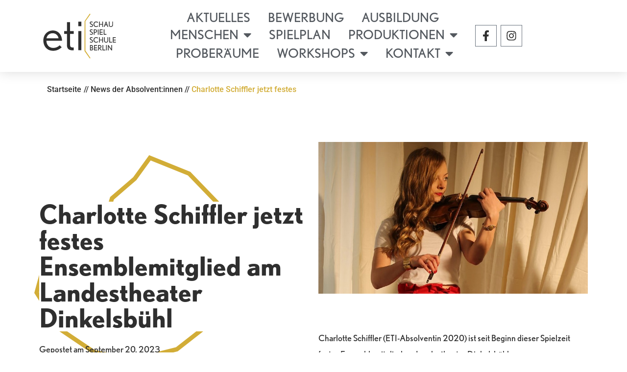

--- FILE ---
content_type: text/html; charset=UTF-8
request_url: https://eti-berlin.de/charlotte-schiffler-jetzt-festes-ensemblemitglied-am-landestheater-dinkelsbuehl/
body_size: 23775
content:
<!DOCTYPE html>
<html lang="de">
<head>
<meta charset="UTF-8">
<meta name="viewport" content="width=device-width, initial-scale=1">
<link rel="profile" href="https://gmpg.org/xfn/11">

<title>Charlotte Schiffler jetzt festes Ensemblemitglied am Landestheater Dinkelsbühl &#8211; ETI Schauspielschule Berlin</title>
<meta name='robots' content='max-image-preview:large' />
<link rel='dns-prefetch' href='//use.typekit.net' />
<link rel="alternate" type="application/rss+xml" title="ETI Schauspielschule Berlin &raquo; Feed" href="https://eti-berlin.de/feed/" />
<link rel="alternate" type="application/rss+xml" title="ETI Schauspielschule Berlin &raquo; Kommentar-Feed" href="https://eti-berlin.de/comments/feed/" />
<link rel="alternate" type="application/rss+xml" title="ETI Schauspielschule Berlin &raquo; Kommentar-Feed zu Charlotte Schiffler jetzt festes Ensemblemitglied am Landestheater Dinkelsbühl" href="https://eti-berlin.de/charlotte-schiffler-jetzt-festes-ensemblemitglied-am-landestheater-dinkelsbuehl/feed/" />
<link rel="alternate" title="oEmbed (JSON)" type="application/json+oembed" href="https://eti-berlin.de/wp-json/oembed/1.0/embed?url=https%3A%2F%2Feti-berlin.de%2Fcharlotte-schiffler-jetzt-festes-ensemblemitglied-am-landestheater-dinkelsbuehl%2F" />
<link rel="alternate" title="oEmbed (XML)" type="text/xml+oembed" href="https://eti-berlin.de/wp-json/oembed/1.0/embed?url=https%3A%2F%2Feti-berlin.de%2Fcharlotte-schiffler-jetzt-festes-ensemblemitglied-am-landestheater-dinkelsbuehl%2F&#038;format=xml" />
<style id='wp-img-auto-sizes-contain-inline-css'>
img:is([sizes=auto i],[sizes^="auto," i]){contain-intrinsic-size:3000px 1500px}
/*# sourceURL=wp-img-auto-sizes-contain-inline-css */
</style>
<link rel='stylesheet' id='astra-theme-css-css' href='https://eti-berlin.de/wp-content/themes/astra/assets/css/minified/frontend.min.css?ver=3.6.5' media='all' />
<style id='astra-theme-css-inline-css'>
html{font-size:106.25%;}a,.page-title{color:#0170B9;}a:hover,a:focus{color:#3a3a3a;}body,button,input,select,textarea,.ast-button,.ast-custom-button{font-family:'Nobel',nobel,sans-serif;font-weight:400;font-size:17px;font-size:1rem;}blockquote{color:#000000;}h1,.entry-content h1,h2,.entry-content h2,h3,.entry-content h3,h4,.entry-content h4,h5,.entry-content h5,h6,.entry-content h6,.site-title,.site-title a{font-family:'Nobel',nobel,sans-serif;font-weight:400;}.site-title{font-size:35px;font-size:2.0588235294118rem;display:none;}.ast-archive-description .ast-archive-title{font-size:40px;font-size:2.3529411764706rem;}.site-header .site-description{font-size:15px;font-size:0.88235294117647rem;display:none;}.entry-title{font-size:30px;font-size:1.7647058823529rem;}h1,.entry-content h1{font-size:80px;font-size:4.7058823529412rem;font-weight:400;font-family:'Nobel',nobel,sans-serif;}h2,.entry-content h2{font-size:30px;font-size:1.7647058823529rem;font-family:'Nobel',nobel,sans-serif;}h3,.entry-content h3{font-size:25px;font-size:1.4705882352941rem;font-family:'Nobel',nobel,sans-serif;}h4,.entry-content h4{font-size:20px;font-size:1.1764705882353rem;}h5,.entry-content h5{font-size:18px;font-size:1.0588235294118rem;}h6,.entry-content h6{font-size:15px;font-size:0.88235294117647rem;}.ast-single-post .entry-title,.page-title{font-size:30px;font-size:1.7647058823529rem;}::selection{background-color:#0170B9;color:#ffffff;}body,h1,.entry-title a,.entry-content h1,h2,.entry-content h2,h3,.entry-content h3,h4,.entry-content h4,h5,.entry-content h5,h6,.entry-content h6{color:#3a3a3a;}.tagcloud a:hover,.tagcloud a:focus,.tagcloud a.current-item{color:#ffffff;border-color:#0170B9;background-color:#0170B9;}input:focus,input[type="text"]:focus,input[type="email"]:focus,input[type="url"]:focus,input[type="password"]:focus,input[type="reset"]:focus,input[type="search"]:focus,textarea:focus{border-color:#0170B9;}input[type="radio"]:checked,input[type=reset],input[type="checkbox"]:checked,input[type="checkbox"]:hover:checked,input[type="checkbox"]:focus:checked,input[type=range]::-webkit-slider-thumb{border-color:#0170B9;background-color:#0170B9;box-shadow:none;}.site-footer a:hover + .post-count,.site-footer a:focus + .post-count{background:#0170B9;border-color:#0170B9;}.single .nav-links .nav-previous,.single .nav-links .nav-next{color:#0170B9;}.entry-meta,.entry-meta *{line-height:1.45;color:#0170B9;}.entry-meta a:hover,.entry-meta a:hover *,.entry-meta a:focus,.entry-meta a:focus *,.page-links > .page-link,.page-links .page-link:hover,.post-navigation a:hover{color:#3a3a3a;}.widget-title{font-size:24px;font-size:1.4117647058824rem;color:#3a3a3a;}#cat option,.secondary .calendar_wrap thead a,.secondary .calendar_wrap thead a:visited{color:#0170B9;}.secondary .calendar_wrap #today,.ast-progress-val span{background:#0170B9;}.secondary a:hover + .post-count,.secondary a:focus + .post-count{background:#0170B9;border-color:#0170B9;}.calendar_wrap #today > a{color:#ffffff;}.page-links .page-link,.single .post-navigation a{color:#0170B9;}.ast-logo-title-inline .site-logo-img{padding-right:1em;}.site-logo-img img{ transition:all 0.2s linear;}.ast-page-builder-template .hentry {margin: 0;}.ast-page-builder-template .site-content > .ast-container {max-width: 100%;padding: 0;}.ast-page-builder-template .site-content #primary {padding: 0;margin: 0;}.ast-page-builder-template .no-results {text-align: center;margin: 4em auto;}.ast-page-builder-template .ast-pagination {padding: 2em;} .ast-page-builder-template .entry-header.ast-no-title.ast-no-thumbnail {margin-top: 0;}.ast-page-builder-template .entry-header.ast-header-without-markup {margin-top: 0;margin-bottom: 0;}.ast-page-builder-template .entry-header.ast-no-title.ast-no-meta {margin-bottom: 0;}.ast-page-builder-template.single .post-navigation {padding-bottom: 2em;}.ast-page-builder-template.single-post .site-content > .ast-container {max-width: 100%;}.ast-page-builder-template.single-post .site-content > .ast-container {max-width: 100%;}.ast-page-builder-template .entry-header {margin-top: 4em;margin-left: auto;margin-right: auto;padding-left: 20px;padding-right: 20px;}.ast-page-builder-template .ast-archive-description {margin-top: 4em;margin-left: auto;margin-right: auto;padding-left: 20px;padding-right: 20px;}.ast-page-builder-template.ast-no-sidebar .entry-content .alignwide {margin-left: 0;margin-right: 0;}.single.ast-page-builder-template .entry-header {padding-left: 20px;padding-right: 20px;}.ast-page-builder-template.ast-no-sidebar .entry-content .alignwide {margin-left: 0;margin-right: 0;}@media (max-width:921px){#ast-desktop-header{display:none;}}@media (min-width:921px){#ast-mobile-header{display:none;}}.wp-block-buttons.aligncenter{justify-content:center;}@media (min-width:1200px){.wp-block-group .has-background{padding:20px;}}@media (min-width:1200px){.ast-plain-container.ast-no-sidebar .entry-content .alignwide .wp-block-cover__inner-container,.ast-plain-container.ast-no-sidebar .entry-content .alignfull .wp-block-cover__inner-container{width:1240px;}}@media (min-width:1200px){.wp-block-cover-image.alignwide .wp-block-cover__inner-container,.wp-block-cover.alignwide .wp-block-cover__inner-container,.wp-block-cover-image.alignfull .wp-block-cover__inner-container,.wp-block-cover.alignfull .wp-block-cover__inner-container{width:100%;}}.ast-plain-container.ast-no-sidebar #primary{margin-top:0;margin-bottom:0;}@media (max-width:921px){.ast-theme-transparent-header #primary,.ast-theme-transparent-header #secondary{padding:0;}}.wp-block-columns{margin-bottom:unset;}.wp-block-image.size-full{margin:2rem 0;}.wp-block-separator.has-background{padding:0;}.wp-block-gallery{margin-bottom:1.6em;}.wp-block-group{padding-top:4em;padding-bottom:4em;}.wp-block-group__inner-container .wp-block-columns:last-child,.wp-block-group__inner-container :last-child,.wp-block-table table{margin-bottom:0;}.blocks-gallery-grid{width:100%;}.wp-block-navigation-link__content{padding:5px 0;}.wp-block-group .wp-block-group .has-text-align-center,.wp-block-group .wp-block-column .has-text-align-center{max-width:100%;}.has-text-align-center{margin:0 auto;}@media (min-width:1200px){.wp-block-cover__inner-container,.alignwide .wp-block-group__inner-container,.alignfull .wp-block-group__inner-container{max-width:1200px;margin:0 auto;}.wp-block-group.alignnone,.wp-block-group.aligncenter,.wp-block-group.alignleft,.wp-block-group.alignright,.wp-block-group.alignwide,.wp-block-columns.alignwide{margin:2rem 0 1rem 0;}}@media (max-width:1200px){.wp-block-group{padding:3em;}.wp-block-group .wp-block-group{padding:1.5em;}.wp-block-columns,.wp-block-column{margin:1rem 0;}}@media (min-width:921px){.wp-block-columns .wp-block-group{padding:2em;}}@media (max-width:544px){.wp-block-cover-image .wp-block-cover__inner-container,.wp-block-cover .wp-block-cover__inner-container{width:unset;}.wp-block-cover,.wp-block-cover-image{padding:2em 0;}.wp-block-group,.wp-block-cover{padding:2em;}.wp-block-media-text__media img,.wp-block-media-text__media video{width:unset;max-width:100%;}.wp-block-media-text.has-background .wp-block-media-text__content{padding:1em;}}@media (max-width:921px){.ast-plain-container.ast-no-sidebar #primary{padding:0;}}@media (min-width:544px){.entry-content .wp-block-media-text.has-media-on-the-right .wp-block-media-text__content{padding:0 8% 0 0;}.entry-content .wp-block-media-text .wp-block-media-text__content{padding:0 0 0 8%;}.ast-plain-container .site-content .entry-content .has-custom-content-position.is-position-bottom-left > *,.ast-plain-container .site-content .entry-content .has-custom-content-position.is-position-bottom-right > *,.ast-plain-container .site-content .entry-content .has-custom-content-position.is-position-top-left > *,.ast-plain-container .site-content .entry-content .has-custom-content-position.is-position-top-right > *,.ast-plain-container .site-content .entry-content .has-custom-content-position.is-position-center-right > *,.ast-plain-container .site-content .entry-content .has-custom-content-position.is-position-center-left > *{margin:0;}}@media (max-width:544px){.entry-content .wp-block-media-text .wp-block-media-text__content{padding:8% 0;}.wp-block-media-text .wp-block-media-text__media img{width:auto;max-width:100%;}}@media (max-width:921px){.ast-separate-container .ast-article-post,.ast-separate-container .ast-article-single{padding:1.5em 2.14em;}.ast-separate-container #primary,.ast-separate-container #secondary{padding:1.5em 0;}#primary,#secondary{padding:1.5em 0;margin:0;}.ast-left-sidebar #content > .ast-container{display:flex;flex-direction:column-reverse;width:100%;}.ast-author-box img.avatar{margin:20px 0 0 0;}}@media (min-width:922px){.ast-separate-container.ast-right-sidebar #primary,.ast-separate-container.ast-left-sidebar #primary{border:0;}.search-no-results.ast-separate-container #primary{margin-bottom:4em;}}.wp-block-button .wp-block-button__link,{color:#ffffff;}.wp-block-button .wp-block-button__link:hover,.wp-block-button .wp-block-button__link:focus{color:#ffffff;background-color:#3a3a3a;border-color:#3a3a3a;}.wp-block-button .wp-block-button__link{border-style:solid;border-top-width:0;border-right-width:0;border-left-width:0;border-bottom-width:0;border-color:#0170B9;background-color:#0170B9;color:#ffffff;font-family:inherit;font-weight:inherit;line-height:1;border-radius:2px;padding-top:10px;padding-right:40px;padding-bottom:10px;padding-left:40px;}.menu-toggle,button,.ast-button,.ast-custom-button,.button,input#submit,input[type="button"],input[type="submit"],input[type="reset"]{border-style:solid;border-top-width:0;border-right-width:0;border-left-width:0;border-bottom-width:0;color:#ffffff;border-color:#0170B9;background-color:#0170B9;border-radius:2px;padding-top:10px;padding-right:40px;padding-bottom:10px;padding-left:40px;font-family:inherit;font-weight:inherit;line-height:1;}button:focus,.menu-toggle:hover,button:hover,.ast-button:hover,.ast-custom-button:hover .button:hover,.ast-custom-button:hover ,input[type=reset]:hover,input[type=reset]:focus,input#submit:hover,input#submit:focus,input[type="button"]:hover,input[type="button"]:focus,input[type="submit"]:hover,input[type="submit"]:focus{color:#ffffff;background-color:#3a3a3a;border-color:#3a3a3a;}@media (min-width:544px){.ast-container{max-width:100%;}}@media (max-width:544px){.ast-separate-container .ast-article-post,.ast-separate-container .ast-article-single,.ast-separate-container .comments-title,.ast-separate-container .ast-archive-description{padding:1.5em 1em;}.ast-separate-container #content .ast-container{padding-left:0.54em;padding-right:0.54em;}.ast-separate-container .ast-comment-list li.depth-1{padding:1.5em 1em;margin-bottom:1.5em;}.ast-separate-container .ast-comment-list .bypostauthor{padding:.5em;}.ast-search-menu-icon.ast-dropdown-active .search-field{width:170px;}}@media (max-width:921px){.ast-mobile-header-stack .main-header-bar .ast-search-menu-icon{display:inline-block;}.ast-header-break-point.ast-header-custom-item-outside .ast-mobile-header-stack .main-header-bar .ast-search-icon{margin:0;}.ast-comment-avatar-wrap img{max-width:2.5em;}.ast-separate-container .ast-comment-list li.depth-1{padding:1.5em 2.14em;}.ast-separate-container .comment-respond{padding:2em 2.14em;}.ast-comment-meta{padding:0 1.8888em 1.3333em;}}@media (max-width:921px){.widget-title{font-size:22px;font-size:1.375rem;}body,button,input,select,textarea,.ast-button,.ast-custom-button{font-size:16px;font-size:0.94117647058824rem;}#secondary,#secondary button,#secondary input,#secondary select,#secondary textarea{font-size:16px;font-size:0.94117647058824rem;}.site-title{display:none;}.ast-archive-description .ast-archive-title{font-size:40px;}.site-header .site-description{display:none;}.entry-title{font-size:30px;}h1,.entry-content h1{font-size:50px;}h2,.entry-content h2{font-size:38px;}h3,.entry-content h3{font-size:28px;}.ast-single-post .entry-title,.page-title{font-size:30px;}}@media (max-width:544px){.site-title{display:none;}.ast-archive-description .ast-archive-title{font-size:40px;}.site-header .site-description{display:none;}.entry-title{font-size:30px;}h1,.entry-content h1{font-size:30px;}h2,.entry-content h2{font-size:25px;}h3,.entry-content h3{font-size:20px;}.ast-single-post .entry-title,.page-title{font-size:30px;}}@media (max-width:544px){html{font-size:96.9%;}}@media (min-width:922px){.ast-container{max-width:1240px;}}@font-face {font-family: "Astra";src: url(https://eti-berlin.de/wp-content/themes/astra/assets/fonts/astra.woff) format("woff"),url(https://eti-berlin.de/wp-content/themes/astra/assets/fonts/astra.ttf) format("truetype"),url(https://eti-berlin.de/wp-content/themes/astra/assets/fonts/astra.svg#astra) format("svg");font-weight: normal;font-style: normal;font-display: fallback;}@media (min-width:922px){.main-header-menu .sub-menu .menu-item.ast-left-align-sub-menu:hover > .sub-menu,.main-header-menu .sub-menu .menu-item.ast-left-align-sub-menu.focus > .sub-menu{margin-left:-0px;}}.astra-icon-down_arrow::after {content: "\e900";font-family: Astra;}.astra-icon-close::after {content: "\e5cd";font-family: Astra;}.astra-icon-drag_handle::after {content: "\e25d";font-family: Astra;}.astra-icon-format_align_justify::after {content: "\e235";font-family: Astra;}.astra-icon-menu::after {content: "\e5d2";font-family: Astra;}.astra-icon-reorder::after {content: "\e8fe";font-family: Astra;}.astra-icon-search::after {content: "\e8b6";font-family: Astra;}.astra-icon-zoom_in::after {content: "\e56b";font-family: Astra;}.astra-icon-check-circle::after {content: "\e901";font-family: Astra;}.astra-icon-shopping-cart::after {content: "\f07a";font-family: Astra;}.astra-icon-shopping-bag::after {content: "\f290";font-family: Astra;}.astra-icon-shopping-basket::after {content: "\f291";font-family: Astra;}.astra-icon-circle-o::after {content: "\e903";font-family: Astra;}.astra-icon-certificate::after {content: "\e902";font-family: Astra;}.ast-breadcrumbs .trail-browse,.ast-breadcrumbs .trail-items,.ast-breadcrumbs .trail-items li{display:inline-block;margin:0;padding:0;border:none;background:inherit;text-indent:0;}.ast-breadcrumbs .trail-browse{font-size:inherit;font-style:inherit;font-weight:inherit;color:inherit;}.ast-breadcrumbs .trail-items{list-style:none;}.trail-items li::after{padding:0 0.3em;content:"\00bb";}.trail-items li:last-of-type::after{display:none;}@media (max-width:921px){.ast-builder-grid-row-container.ast-builder-grid-row-tablet-3-firstrow .ast-builder-grid-row > *:first-child,.ast-builder-grid-row-container.ast-builder-grid-row-tablet-3-lastrow .ast-builder-grid-row > *:last-child{grid-column:1 / -1;}}@media (max-width:544px){.ast-builder-grid-row-container.ast-builder-grid-row-mobile-3-firstrow .ast-builder-grid-row > *:first-child,.ast-builder-grid-row-container.ast-builder-grid-row-mobile-3-lastrow .ast-builder-grid-row > *:last-child{grid-column:1 / -1;}}.elementor-template-full-width .ast-container{display:block;}.ast-header-break-point .main-header-bar{border-bottom-width:1px;}@media (min-width:922px){.main-header-bar{border-bottom-width:1px;}}.ast-safari-browser-less-than-11 .main-header-menu .menu-item, .ast-safari-browser-less-than-11 .main-header-bar .ast-masthead-custom-menu-items{display:block;}.main-header-menu .menu-item, #astra-footer-menu .menu-item, .main-header-bar .ast-masthead-custom-menu-items{-js-display:flex;display:flex;-webkit-box-pack:center;-webkit-justify-content:center;-moz-box-pack:center;-ms-flex-pack:center;justify-content:center;-webkit-box-orient:vertical;-webkit-box-direction:normal;-webkit-flex-direction:column;-moz-box-orient:vertical;-moz-box-direction:normal;-ms-flex-direction:column;flex-direction:column;}.main-header-menu > .menu-item > .menu-link, #astra-footer-menu > .menu-item > .menu-link,{height:100%;-webkit-box-align:center;-webkit-align-items:center;-moz-box-align:center;-ms-flex-align:center;align-items:center;-js-display:flex;display:flex;}.main-header-menu .sub-menu .menu-item.menu-item-has-children > .menu-link:after{position:absolute;right:1em;top:50%;transform:translate(0,-50%) rotate(270deg);}.ast-header-break-point .main-header-bar .main-header-bar-navigation .page_item_has_children > .ast-menu-toggle::before, .ast-header-break-point .main-header-bar .main-header-bar-navigation .menu-item-has-children > .ast-menu-toggle::before, .ast-mobile-popup-drawer .main-header-bar-navigation .menu-item-has-children>.ast-menu-toggle::before, .ast-header-break-point .ast-mobile-header-wrap .main-header-bar-navigation .menu-item-has-children > .ast-menu-toggle::before{font-weight:bold;content:"\e900";font-family:Astra;text-decoration:inherit;display:inline-block;}.ast-header-break-point .main-navigation ul.sub-menu .menu-item .menu-link:before{content:"\e900";font-family:Astra;font-size:.65em;text-decoration:inherit;display:inline-block;transform:translate(0, -2px) rotateZ(270deg);margin-right:5px;}.widget_search .search-form:after{font-family:Astra;font-size:1.2em;font-weight:normal;content:"\e8b6";position:absolute;top:50%;right:15px;transform:translate(0, -50%);}.astra-search-icon::before{content:"\e8b6";font-family:Astra;font-style:normal;font-weight:normal;text-decoration:inherit;text-align:center;-webkit-font-smoothing:antialiased;-moz-osx-font-smoothing:grayscale;}.main-header-bar .main-header-bar-navigation .page_item_has_children > a:after, .main-header-bar .main-header-bar-navigation .menu-item-has-children > a:after, .site-header-focus-item .main-header-bar-navigation .menu-item-has-children > .menu-link:after{content:"\e900";display:inline-block;font-family:Astra;font-size:.6rem;font-weight:bold;text-rendering:auto;-webkit-font-smoothing:antialiased;-moz-osx-font-smoothing:grayscale;margin-left:10px;line-height:normal;}.ast-mobile-popup-drawer .main-header-bar-navigation .ast-submenu-expanded>.ast-menu-toggle::before{transform:rotateX(180deg);}.ast-header-break-point .main-header-bar-navigation .menu-item-has-children > .menu-link:after{display:none;}.ast-mobile-header-content > *,.ast-desktop-header-content > * {padding: 10px 0;height: auto;}.ast-mobile-header-content > *:first-child,.ast-desktop-header-content > *:first-child {padding-top: 10px;}.ast-mobile-header-content > .ast-builder-menu,.ast-desktop-header-content > .ast-builder-menu {padding-top: 0;}.ast-mobile-header-content > *:last-child,.ast-desktop-header-content > *:last-child {padding-bottom: 0;}.ast-mobile-header-content .ast-search-menu-icon.ast-inline-search label,.ast-desktop-header-content .ast-search-menu-icon.ast-inline-search label {width: 100%;}.ast-desktop-header-content .main-header-bar-navigation .ast-submenu-expanded > .ast-menu-toggle::before {transform: rotateX(180deg);}#ast-desktop-header .ast-desktop-header-content,.ast-mobile-header-content .ast-search-icon,.ast-desktop-header-content .ast-search-icon,.ast-mobile-header-wrap .ast-mobile-header-content,.ast-main-header-nav-open.ast-popup-nav-open .ast-mobile-header-wrap .ast-mobile-header-content,.ast-main-header-nav-open.ast-popup-nav-open .ast-desktop-header-content {display: none;}.ast-main-header-nav-open.ast-header-break-point #ast-desktop-header .ast-desktop-header-content,.ast-main-header-nav-open.ast-header-break-point .ast-mobile-header-wrap .ast-mobile-header-content {display: block;}.ast-desktop .ast-desktop-header-content .astra-menu-animation-slide-up > .menu-item > .sub-menu,.ast-desktop .ast-desktop-header-content .astra-menu-animation-slide-up > .menu-item .menu-item > .sub-menu,.ast-desktop .ast-desktop-header-content .astra-menu-animation-slide-down > .menu-item > .sub-menu,.ast-desktop .ast-desktop-header-content .astra-menu-animation-slide-down > .menu-item .menu-item > .sub-menu,.ast-desktop .ast-desktop-header-content .astra-menu-animation-fade > .menu-item > .sub-menu,.ast-desktop .ast-desktop-header-content .astra-menu-animation-fade > .menu-item .menu-item > .sub-menu {opacity: 1;visibility: visible;}.ast-hfb-header.ast-default-menu-enable.ast-header-break-point .ast-mobile-header-wrap .ast-mobile-header-content .main-header-bar-navigation {width: unset;margin: unset;}.ast-mobile-header-content.content-align-flex-end .main-header-bar-navigation .menu-item-has-children > .ast-menu-toggle,.ast-desktop-header-content.content-align-flex-end .main-header-bar-navigation .menu-item-has-children > .ast-menu-toggle {left: calc( 20px - 0.907em);}.ast-mobile-header-content .ast-search-menu-icon,.ast-mobile-header-content .ast-search-menu-icon.slide-search,.ast-desktop-header-content .ast-search-menu-icon,.ast-desktop-header-content .ast-search-menu-icon.slide-search {width: 100%;position: relative;display: block;right: auto;transform: none;}.ast-mobile-header-content .ast-search-menu-icon.slide-search .search-form,.ast-mobile-header-content .ast-search-menu-icon .search-form,.ast-desktop-header-content .ast-search-menu-icon.slide-search .search-form,.ast-desktop-header-content .ast-search-menu-icon .search-form {right: 0;visibility: visible;opacity: 1;position: relative;top: auto;transform: none;padding: 0;display: block;overflow: hidden;}.ast-mobile-header-content .ast-search-menu-icon.ast-inline-search .search-field,.ast-mobile-header-content .ast-search-menu-icon .search-field,.ast-desktop-header-content .ast-search-menu-icon.ast-inline-search .search-field,.ast-desktop-header-content .ast-search-menu-icon .search-field {width: 100%;padding-right: 5.5em;}.ast-mobile-header-content .ast-search-menu-icon .search-submit,.ast-desktop-header-content .ast-search-menu-icon .search-submit {display: block;position: absolute;height: 100%;top: 0;right: 0;padding: 0 1em;border-radius: 0;}.ast-hfb-header.ast-default-menu-enable.ast-header-break-point .ast-mobile-header-wrap .ast-mobile-header-content .main-header-bar-navigation ul .sub-menu .menu-link {padding-left: 30px;}.ast-hfb-header.ast-default-menu-enable.ast-header-break-point .ast-mobile-header-wrap .ast-mobile-header-content .main-header-bar-navigation .sub-menu .menu-item .menu-item .menu-link {padding-left: 40px;}.ast-mobile-popup-drawer.active .ast-mobile-popup-inner{background-color:#ffffff;;}.ast-mobile-header-wrap .ast-mobile-header-content, .ast-desktop-header-content{background-color:#ffffff;;}.ast-mobile-popup-content > *, .ast-mobile-header-content > *, .ast-desktop-popup-content > *, .ast-desktop-header-content > *{padding-top:0px;padding-bottom:0px;}.content-align-flex-start .ast-builder-layout-element{justify-content:flex-start;}.content-align-flex-start .main-header-menu{text-align:left;}.ast-mobile-popup-drawer.active .ast-mobile-popup-drawer.active .menu-toggle-close{color:#3a3a3a;}.ast-builder-menu-mobile .main-navigation .menu-item > .menu-link{font-family:inherit;font-weight:inherit;}.ast-builder-menu-mobile .main-navigation .menu-item.menu-item-has-children > .ast-menu-toggle{top:0;}.ast-builder-menu-mobile .main-navigation .menu-item-has-children > .menu-link:after{content:unset;}.ast-hfb-header .ast-builder-menu-mobile .main-header-menu, .ast-hfb-header .ast-builder-menu-mobile .main-navigation .menu-item .menu-link, .ast-hfb-header .ast-builder-menu-mobile .main-navigation .menu-item .sub-menu .menu-link{border-style:none;}.ast-builder-menu-mobile .main-navigation .menu-item.menu-item-has-children > .ast-menu-toggle{top:0;}@media (max-width:921px){.ast-builder-menu-mobile .main-navigation .menu-item.menu-item-has-children > .ast-menu-toggle{top:0;}.ast-builder-menu-mobile .main-navigation .menu-item-has-children > .menu-link:after{content:unset;}}@media (max-width:544px){.ast-builder-menu-mobile .main-navigation .menu-item.menu-item-has-children > .ast-menu-toggle{top:0;}}.ast-builder-menu-mobile .main-navigation{display:block;}@media (max-width:921px){.ast-header-break-point .ast-builder-menu-mobile .main-navigation{display:block;}}@media (max-width:544px){.ast-header-break-point .ast-builder-menu-mobile .main-navigation{display:block;}}
/*# sourceURL=astra-theme-css-inline-css */
</style>
<link rel='stylesheet' id='sbi_styles-css' href='https://eti-berlin.de/wp-content/plugins/instagram-feed/css/sbi-styles.min.css?ver=6.10.0' media='all' />
<link rel='stylesheet' id='premium-addons-css' href='https://eti-berlin.de/wp-content/plugins/premium-addons-for-elementor/assets/frontend/min-css/premium-addons.min.css?ver=4.11.47' media='all' />
<style id='wp-emoji-styles-inline-css'>

	img.wp-smiley, img.emoji {
		display: inline !important;
		border: none !important;
		box-shadow: none !important;
		height: 1em !important;
		width: 1em !important;
		margin: 0 0.07em !important;
		vertical-align: -0.1em !important;
		background: none !important;
		padding: 0 !important;
	}
/*# sourceURL=wp-emoji-styles-inline-css */
</style>
<link rel='stylesheet' id='wp-block-library-css' href='https://eti-berlin.de/wp-includes/css/dist/block-library/style.min.css?ver=87a7f9f7ccc97a7eae9d89be57541048' media='all' />
<style id='wp-block-paragraph-inline-css'>
.is-small-text{font-size:.875em}.is-regular-text{font-size:1em}.is-large-text{font-size:2.25em}.is-larger-text{font-size:3em}.has-drop-cap:not(:focus):first-letter{float:left;font-size:8.4em;font-style:normal;font-weight:100;line-height:.68;margin:.05em .1em 0 0;text-transform:uppercase}body.rtl .has-drop-cap:not(:focus):first-letter{float:none;margin-left:.1em}p.has-drop-cap.has-background{overflow:hidden}:root :where(p.has-background){padding:1.25em 2.375em}:where(p.has-text-color:not(.has-link-color)) a{color:inherit}p.has-text-align-left[style*="writing-mode:vertical-lr"],p.has-text-align-right[style*="writing-mode:vertical-rl"]{rotate:180deg}
/*# sourceURL=https://eti-berlin.de/wp-includes/blocks/paragraph/style.min.css */
</style>
<style id='global-styles-inline-css'>
:root{--wp--preset--aspect-ratio--square: 1;--wp--preset--aspect-ratio--4-3: 4/3;--wp--preset--aspect-ratio--3-4: 3/4;--wp--preset--aspect-ratio--3-2: 3/2;--wp--preset--aspect-ratio--2-3: 2/3;--wp--preset--aspect-ratio--16-9: 16/9;--wp--preset--aspect-ratio--9-16: 9/16;--wp--preset--color--black: #000000;--wp--preset--color--cyan-bluish-gray: #abb8c3;--wp--preset--color--white: #ffffff;--wp--preset--color--pale-pink: #f78da7;--wp--preset--color--vivid-red: #cf2e2e;--wp--preset--color--luminous-vivid-orange: #ff6900;--wp--preset--color--luminous-vivid-amber: #fcb900;--wp--preset--color--light-green-cyan: #7bdcb5;--wp--preset--color--vivid-green-cyan: #00d084;--wp--preset--color--pale-cyan-blue: #8ed1fc;--wp--preset--color--vivid-cyan-blue: #0693e3;--wp--preset--color--vivid-purple: #9b51e0;--wp--preset--gradient--vivid-cyan-blue-to-vivid-purple: linear-gradient(135deg,rgb(6,147,227) 0%,rgb(155,81,224) 100%);--wp--preset--gradient--light-green-cyan-to-vivid-green-cyan: linear-gradient(135deg,rgb(122,220,180) 0%,rgb(0,208,130) 100%);--wp--preset--gradient--luminous-vivid-amber-to-luminous-vivid-orange: linear-gradient(135deg,rgb(252,185,0) 0%,rgb(255,105,0) 100%);--wp--preset--gradient--luminous-vivid-orange-to-vivid-red: linear-gradient(135deg,rgb(255,105,0) 0%,rgb(207,46,46) 100%);--wp--preset--gradient--very-light-gray-to-cyan-bluish-gray: linear-gradient(135deg,rgb(238,238,238) 0%,rgb(169,184,195) 100%);--wp--preset--gradient--cool-to-warm-spectrum: linear-gradient(135deg,rgb(74,234,220) 0%,rgb(151,120,209) 20%,rgb(207,42,186) 40%,rgb(238,44,130) 60%,rgb(251,105,98) 80%,rgb(254,248,76) 100%);--wp--preset--gradient--blush-light-purple: linear-gradient(135deg,rgb(255,206,236) 0%,rgb(152,150,240) 100%);--wp--preset--gradient--blush-bordeaux: linear-gradient(135deg,rgb(254,205,165) 0%,rgb(254,45,45) 50%,rgb(107,0,62) 100%);--wp--preset--gradient--luminous-dusk: linear-gradient(135deg,rgb(255,203,112) 0%,rgb(199,81,192) 50%,rgb(65,88,208) 100%);--wp--preset--gradient--pale-ocean: linear-gradient(135deg,rgb(255,245,203) 0%,rgb(182,227,212) 50%,rgb(51,167,181) 100%);--wp--preset--gradient--electric-grass: linear-gradient(135deg,rgb(202,248,128) 0%,rgb(113,206,126) 100%);--wp--preset--gradient--midnight: linear-gradient(135deg,rgb(2,3,129) 0%,rgb(40,116,252) 100%);--wp--preset--font-size--small: 13px;--wp--preset--font-size--medium: 20px;--wp--preset--font-size--large: 36px;--wp--preset--font-size--x-large: 42px;--wp--preset--spacing--20: 0.44rem;--wp--preset--spacing--30: 0.67rem;--wp--preset--spacing--40: 1rem;--wp--preset--spacing--50: 1.5rem;--wp--preset--spacing--60: 2.25rem;--wp--preset--spacing--70: 3.38rem;--wp--preset--spacing--80: 5.06rem;--wp--preset--shadow--natural: 6px 6px 9px rgba(0, 0, 0, 0.2);--wp--preset--shadow--deep: 12px 12px 50px rgba(0, 0, 0, 0.4);--wp--preset--shadow--sharp: 6px 6px 0px rgba(0, 0, 0, 0.2);--wp--preset--shadow--outlined: 6px 6px 0px -3px rgb(255, 255, 255), 6px 6px rgb(0, 0, 0);--wp--preset--shadow--crisp: 6px 6px 0px rgb(0, 0, 0);}:where(.is-layout-flex){gap: 0.5em;}:where(.is-layout-grid){gap: 0.5em;}body .is-layout-flex{display: flex;}.is-layout-flex{flex-wrap: wrap;align-items: center;}.is-layout-flex > :is(*, div){margin: 0;}body .is-layout-grid{display: grid;}.is-layout-grid > :is(*, div){margin: 0;}:where(.wp-block-columns.is-layout-flex){gap: 2em;}:where(.wp-block-columns.is-layout-grid){gap: 2em;}:where(.wp-block-post-template.is-layout-flex){gap: 1.25em;}:where(.wp-block-post-template.is-layout-grid){gap: 1.25em;}.has-black-color{color: var(--wp--preset--color--black) !important;}.has-cyan-bluish-gray-color{color: var(--wp--preset--color--cyan-bluish-gray) !important;}.has-white-color{color: var(--wp--preset--color--white) !important;}.has-pale-pink-color{color: var(--wp--preset--color--pale-pink) !important;}.has-vivid-red-color{color: var(--wp--preset--color--vivid-red) !important;}.has-luminous-vivid-orange-color{color: var(--wp--preset--color--luminous-vivid-orange) !important;}.has-luminous-vivid-amber-color{color: var(--wp--preset--color--luminous-vivid-amber) !important;}.has-light-green-cyan-color{color: var(--wp--preset--color--light-green-cyan) !important;}.has-vivid-green-cyan-color{color: var(--wp--preset--color--vivid-green-cyan) !important;}.has-pale-cyan-blue-color{color: var(--wp--preset--color--pale-cyan-blue) !important;}.has-vivid-cyan-blue-color{color: var(--wp--preset--color--vivid-cyan-blue) !important;}.has-vivid-purple-color{color: var(--wp--preset--color--vivid-purple) !important;}.has-black-background-color{background-color: var(--wp--preset--color--black) !important;}.has-cyan-bluish-gray-background-color{background-color: var(--wp--preset--color--cyan-bluish-gray) !important;}.has-white-background-color{background-color: var(--wp--preset--color--white) !important;}.has-pale-pink-background-color{background-color: var(--wp--preset--color--pale-pink) !important;}.has-vivid-red-background-color{background-color: var(--wp--preset--color--vivid-red) !important;}.has-luminous-vivid-orange-background-color{background-color: var(--wp--preset--color--luminous-vivid-orange) !important;}.has-luminous-vivid-amber-background-color{background-color: var(--wp--preset--color--luminous-vivid-amber) !important;}.has-light-green-cyan-background-color{background-color: var(--wp--preset--color--light-green-cyan) !important;}.has-vivid-green-cyan-background-color{background-color: var(--wp--preset--color--vivid-green-cyan) !important;}.has-pale-cyan-blue-background-color{background-color: var(--wp--preset--color--pale-cyan-blue) !important;}.has-vivid-cyan-blue-background-color{background-color: var(--wp--preset--color--vivid-cyan-blue) !important;}.has-vivid-purple-background-color{background-color: var(--wp--preset--color--vivid-purple) !important;}.has-black-border-color{border-color: var(--wp--preset--color--black) !important;}.has-cyan-bluish-gray-border-color{border-color: var(--wp--preset--color--cyan-bluish-gray) !important;}.has-white-border-color{border-color: var(--wp--preset--color--white) !important;}.has-pale-pink-border-color{border-color: var(--wp--preset--color--pale-pink) !important;}.has-vivid-red-border-color{border-color: var(--wp--preset--color--vivid-red) !important;}.has-luminous-vivid-orange-border-color{border-color: var(--wp--preset--color--luminous-vivid-orange) !important;}.has-luminous-vivid-amber-border-color{border-color: var(--wp--preset--color--luminous-vivid-amber) !important;}.has-light-green-cyan-border-color{border-color: var(--wp--preset--color--light-green-cyan) !important;}.has-vivid-green-cyan-border-color{border-color: var(--wp--preset--color--vivid-green-cyan) !important;}.has-pale-cyan-blue-border-color{border-color: var(--wp--preset--color--pale-cyan-blue) !important;}.has-vivid-cyan-blue-border-color{border-color: var(--wp--preset--color--vivid-cyan-blue) !important;}.has-vivid-purple-border-color{border-color: var(--wp--preset--color--vivid-purple) !important;}.has-vivid-cyan-blue-to-vivid-purple-gradient-background{background: var(--wp--preset--gradient--vivid-cyan-blue-to-vivid-purple) !important;}.has-light-green-cyan-to-vivid-green-cyan-gradient-background{background: var(--wp--preset--gradient--light-green-cyan-to-vivid-green-cyan) !important;}.has-luminous-vivid-amber-to-luminous-vivid-orange-gradient-background{background: var(--wp--preset--gradient--luminous-vivid-amber-to-luminous-vivid-orange) !important;}.has-luminous-vivid-orange-to-vivid-red-gradient-background{background: var(--wp--preset--gradient--luminous-vivid-orange-to-vivid-red) !important;}.has-very-light-gray-to-cyan-bluish-gray-gradient-background{background: var(--wp--preset--gradient--very-light-gray-to-cyan-bluish-gray) !important;}.has-cool-to-warm-spectrum-gradient-background{background: var(--wp--preset--gradient--cool-to-warm-spectrum) !important;}.has-blush-light-purple-gradient-background{background: var(--wp--preset--gradient--blush-light-purple) !important;}.has-blush-bordeaux-gradient-background{background: var(--wp--preset--gradient--blush-bordeaux) !important;}.has-luminous-dusk-gradient-background{background: var(--wp--preset--gradient--luminous-dusk) !important;}.has-pale-ocean-gradient-background{background: var(--wp--preset--gradient--pale-ocean) !important;}.has-electric-grass-gradient-background{background: var(--wp--preset--gradient--electric-grass) !important;}.has-midnight-gradient-background{background: var(--wp--preset--gradient--midnight) !important;}.has-small-font-size{font-size: var(--wp--preset--font-size--small) !important;}.has-medium-font-size{font-size: var(--wp--preset--font-size--medium) !important;}.has-large-font-size{font-size: var(--wp--preset--font-size--large) !important;}.has-x-large-font-size{font-size: var(--wp--preset--font-size--x-large) !important;}
/*# sourceURL=global-styles-inline-css */
</style>

<style id='classic-theme-styles-inline-css'>
/*! This file is auto-generated */
.wp-block-button__link{color:#fff;background-color:#32373c;border-radius:9999px;box-shadow:none;text-decoration:none;padding:calc(.667em + 2px) calc(1.333em + 2px);font-size:1.125em}.wp-block-file__button{background:#32373c;color:#fff;text-decoration:none}
/*# sourceURL=/wp-includes/css/classic-themes.min.css */
</style>
<link rel='stylesheet' id='custom-typekit-css-css' href='https://use.typekit.net/ilu4kmp.css?ver=2.1.0' media='all' />
<link rel='stylesheet' id='flexy-breadcrumb-css' href='https://eti-berlin.de/wp-content/plugins/flexy-breadcrumb/public/css/flexy-breadcrumb-public.css?ver=1.2.1' media='all' />
<link rel='stylesheet' id='flexy-breadcrumb-font-awesome-css' href='https://eti-berlin.de/wp-content/plugins/flexy-breadcrumb/public/css/font-awesome.min.css?ver=4.7.0' media='all' />
<link rel='stylesheet' id='vsel-style-css' href='https://eti-berlin.de/wp-content/plugins/very-simple-event-list/css/vsel-style.min.css?ver=19.2' media='all' />
<link rel='stylesheet' id='elementor-frontend-css' href='https://eti-berlin.de/wp-content/plugins/elementor/assets/css/frontend.min.css?ver=3.33.1' media='all' />
<link rel='stylesheet' id='widget-image-css' href='https://eti-berlin.de/wp-content/plugins/elementor/assets/css/widget-image.min.css?ver=3.33.1' media='all' />
<link rel='stylesheet' id='widget-nav-menu-css' href='https://eti-berlin.de/wp-content/plugins/elementor-pro/assets/css/widget-nav-menu.min.css?ver=3.33.1' media='all' />
<link rel='stylesheet' id='widget-social-icons-css' href='https://eti-berlin.de/wp-content/plugins/elementor/assets/css/widget-social-icons.min.css?ver=3.33.1' media='all' />
<link rel='stylesheet' id='e-apple-webkit-css' href='https://eti-berlin.de/wp-content/plugins/elementor/assets/css/conditionals/apple-webkit.min.css?ver=3.33.1' media='all' />
<link rel='stylesheet' id='e-sticky-css' href='https://eti-berlin.de/wp-content/plugins/elementor-pro/assets/css/modules/sticky.min.css?ver=3.33.1' media='all' />
<link rel='stylesheet' id='widget-icon-list-css' href='https://eti-berlin.de/wp-content/plugins/elementor/assets/css/widget-icon-list.min.css?ver=3.33.1' media='all' />
<link rel='stylesheet' id='e-shapes-css' href='https://eti-berlin.de/wp-content/plugins/elementor/assets/css/conditionals/shapes.min.css?ver=3.33.1' media='all' />
<link rel='stylesheet' id='widget-spacer-css' href='https://eti-berlin.de/wp-content/plugins/elementor/assets/css/widget-spacer.min.css?ver=3.33.1' media='all' />
<link rel='stylesheet' id='widget-heading-css' href='https://eti-berlin.de/wp-content/plugins/elementor/assets/css/widget-heading.min.css?ver=3.33.1' media='all' />
<link rel='stylesheet' id='widget-post-info-css' href='https://eti-berlin.de/wp-content/plugins/elementor-pro/assets/css/widget-post-info.min.css?ver=3.33.1' media='all' />
<link rel='stylesheet' id='e-motion-fx-css' href='https://eti-berlin.de/wp-content/plugins/elementor-pro/assets/css/modules/motion-fx.min.css?ver=3.33.1' media='all' />
<link rel='stylesheet' id='widget-divider-css' href='https://eti-berlin.de/wp-content/plugins/elementor/assets/css/widget-divider.min.css?ver=3.33.1' media='all' />
<link rel='stylesheet' id='widget-posts-css' href='https://eti-berlin.de/wp-content/plugins/elementor-pro/assets/css/widget-posts.min.css?ver=3.33.1' media='all' />
<link rel='stylesheet' id='elementor-post-5-css' href='https://eti-berlin.de/wp-content/uploads/elementor/css/post-5.css?ver=1769309374' media='all' />
<link rel='stylesheet' id='font-awesome-5-all-css' href='https://eti-berlin.de/wp-content/plugins/elementor/assets/lib/font-awesome/css/all.min.css?ver=4.11.47' media='all' />
<link rel='stylesheet' id='font-awesome-4-shim-css' href='https://eti-berlin.de/wp-content/plugins/elementor/assets/lib/font-awesome/css/v4-shims.min.css?ver=3.33.1' media='all' />
<link rel='stylesheet' id='sbistyles-css' href='https://eti-berlin.de/wp-content/plugins/instagram-feed/css/sbi-styles.min.css?ver=6.10.0' media='all' />
<link rel='stylesheet' id='elementor-post-17-css' href='https://eti-berlin.de/wp-content/uploads/elementor/css/post-17.css?ver=1769309374' media='all' />
<link rel='stylesheet' id='elementor-post-137-css' href='https://eti-berlin.de/wp-content/uploads/elementor/css/post-137.css?ver=1769309374' media='all' />
<link rel='stylesheet' id='elementor-post-522-css' href='https://eti-berlin.de/wp-content/uploads/elementor/css/post-522.css?ver=1769309375' media='all' />
<link rel='stylesheet' id='elementor-gf-local-robotoslab-css' href='https://eti-berlin.de/wp-content/uploads/elementor/google-fonts/css/robotoslab.css?ver=1752093167' media='all' />
<link rel='stylesheet' id='elementor-gf-local-roboto-css' href='https://eti-berlin.de/wp-content/uploads/elementor/google-fonts/css/roboto.css?ver=1752093179' media='all' />
<script src="https://eti-berlin.de/wp-includes/js/jquery/jquery.min.js?ver=3.7.1" id="jquery-core-js"></script>
<script src="https://eti-berlin.de/wp-includes/js/jquery/jquery-migrate.min.js?ver=3.4.1" id="jquery-migrate-js"></script>
<script src="https://eti-berlin.de/wp-content/plugins/elementor/assets/lib/font-awesome/js/v4-shims.min.js?ver=3.33.1" id="font-awesome-4-shim-js"></script>
<link rel="https://api.w.org/" href="https://eti-berlin.de/wp-json/" /><link rel="alternate" title="JSON" type="application/json" href="https://eti-berlin.de/wp-json/wp/v2/posts/7882" /><link rel="EditURI" type="application/rsd+xml" title="RSD" href="https://eti-berlin.de/xmlrpc.php?rsd" />
<link rel="canonical" href="https://eti-berlin.de/charlotte-schiffler-jetzt-festes-ensemblemitglied-am-landestheater-dinkelsbuehl/" />

            <style type="text/css">              
                
                /* Background color */
                .fbc-page .fbc-wrap .fbc-items {
                    background-color: rgba(237,239,240,0);
                }
                /* Items font size */
                .fbc-page .fbc-wrap .fbc-items li {
                    font-size: 16px;
                }
                
                /* Items' link color */
                .fbc-page .fbc-wrap .fbc-items li a {
                    color: #2f2f2f;                    
                }
                
                /* Seprator color */
                .fbc-page .fbc-wrap .fbc-items li .fbc-separator {
                    color: #2f2f2f;
                }
                
                /* Active item & end-text color */
                .fbc-page .fbc-wrap .fbc-items li.active span,
                .fbc-page .fbc-wrap .fbc-items li .fbc-end-text {
                    color: #d2ad37;
                    font-size: 16px;
                }
            </style>

            <link rel="pingback" href="https://eti-berlin.de/xmlrpc.php">
<meta name="generator" content="Elementor 3.33.1; features: e_font_icon_svg, additional_custom_breakpoints; settings: css_print_method-external, google_font-enabled, font_display-auto">
<style>.recentcomments a{display:inline !important;padding:0 !important;margin:0 !important;}</style>			<style>
				.e-con.e-parent:nth-of-type(n+4):not(.e-lazyloaded):not(.e-no-lazyload),
				.e-con.e-parent:nth-of-type(n+4):not(.e-lazyloaded):not(.e-no-lazyload) * {
					background-image: none !important;
				}
				@media screen and (max-height: 1024px) {
					.e-con.e-parent:nth-of-type(n+3):not(.e-lazyloaded):not(.e-no-lazyload),
					.e-con.e-parent:nth-of-type(n+3):not(.e-lazyloaded):not(.e-no-lazyload) * {
						background-image: none !important;
					}
				}
				@media screen and (max-height: 640px) {
					.e-con.e-parent:nth-of-type(n+2):not(.e-lazyloaded):not(.e-no-lazyload),
					.e-con.e-parent:nth-of-type(n+2):not(.e-lazyloaded):not(.e-no-lazyload) * {
						background-image: none !important;
					}
				}
			</style>
			<link rel="icon" href="https://eti-berlin.de/wp-content/uploads/2021/02/favicon-eti-berlin-116x116.png" sizes="32x32" />
<link rel="icon" href="https://eti-berlin.de/wp-content/uploads/2021/02/favicon-eti-berlin-300x300.png" sizes="192x192" />
<link rel="apple-touch-icon" href="https://eti-berlin.de/wp-content/uploads/2021/02/favicon-eti-berlin-300x300.png" />
<meta name="msapplication-TileImage" content="https://eti-berlin.de/wp-content/uploads/2021/02/favicon-eti-berlin-300x300.png" />
		<style id="wp-custom-css">
			::-moz-selection {
background-color: #D2AD37;
color: #fff;
}

::selection {
background-color: #D2AD37;
color: #fff;
}


.current-menu-parent> a { border: 3px solid #D3AE37; }

a {
    color: #D3AE37;
  
    text-decoration: underline ;
}


a {
  text-decoration: none!important;
}

.entry .entry-content a {
  text-decoration: underline!important;
}


.elementor-slideshow--share-mode .elementor-slideshow__share-links a:last-child { display: none; }


#vsel .vsel-content {padding:20px; border-bottom:0; border:3px solid #D3AE37;}

a[href^='tel:'] {
  color: black;
}

		</style>
		</head>

<body data-rsssl=1 itemtype='https://schema.org/Blog' itemscope='itemscope' class="wp-singular post-template-default single single-post postid-7882 single-format-standard wp-custom-logo wp-theme-astra ast-blog-single-style-1 ast-single-post ast-inherit-site-logo-transparent ast-hfb-header ast-desktop ast-page-builder-template ast-no-sidebar astra-3.6.5 elementor-page-522 ast-normal-title-enabled elementor-default elementor-kit-5">
<div 
class="hfeed site" id="page">
	<a class="skip-link screen-reader-text" href="#content">Zum Inhalt springen</a>
			<header data-elementor-type="header" data-elementor-id="17" class="elementor elementor-17 elementor-location-header" data-elementor-post-type="elementor_library">
					<header class="elementor-section elementor-top-section elementor-element elementor-element-579a7966 elementor-section-content-middle elementor-section-full_width elementor-section-height-default elementor-section-height-default" data-id="579a7966" data-element_type="section" data-settings="{&quot;background_background&quot;:&quot;classic&quot;,&quot;sticky&quot;:&quot;top&quot;,&quot;sticky_on&quot;:[&quot;desktop&quot;,&quot;tablet&quot;,&quot;mobile&quot;],&quot;sticky_offset&quot;:0,&quot;sticky_effects_offset&quot;:0,&quot;sticky_anchor_link_offset&quot;:0}">
						<div class="elementor-container elementor-column-gap-no">
					<div class="elementor-column elementor-col-25 elementor-top-column elementor-element elementor-element-10894af8" data-id="10894af8" data-element_type="column">
			<div class="elementor-widget-wrap elementor-element-populated">
						<div class="elementor-element elementor-element-4f123b0e elementor-widget elementor-widget-theme-site-logo elementor-widget-image" data-id="4f123b0e" data-element_type="widget" data-widget_type="theme-site-logo.default">
				<div class="elementor-widget-container">
											<a href="https://eti-berlin.de">
			<img fetchpriority="high" width="1024" height="1024" src="https://eti-berlin.de/wp-content/uploads/2024/02/eti-logo.svg" class="attachment-large size-large wp-image-8601" alt="" />				</a>
											</div>
				</div>
					</div>
		</div>
				<div class="elementor-column elementor-col-50 elementor-top-column elementor-element elementor-element-37a23e8c" data-id="37a23e8c" data-element_type="column">
			<div class="elementor-widget-wrap elementor-element-populated">
						<div class="elementor-element elementor-element-d2635c0 elementor-nav-menu__align-center elementor-nav-menu--dropdown-mobile elementor-nav-menu--stretch elementor-nav-menu__text-align-center elementor-nav-menu--toggle elementor-nav-menu--burger elementor-widget elementor-widget-global elementor-global-57 elementor-widget-nav-menu" data-id="d2635c0" data-element_type="widget" data-settings="{&quot;full_width&quot;:&quot;stretch&quot;,&quot;layout&quot;:&quot;horizontal&quot;,&quot;submenu_icon&quot;:{&quot;value&quot;:&quot;fas fa-caret-down&quot;,&quot;library&quot;:&quot;fa-solid&quot;},&quot;toggle&quot;:&quot;burger&quot;}" data-widget_type="nav-menu.default">
				<div class="elementor-widget-container">
								<nav aria-label="Menü" class="elementor-nav-menu--main elementor-nav-menu__container elementor-nav-menu--layout-horizontal e--pointer-framed e--animation-none">
				<ul id="menu-1-d2635c0" class="elementor-nav-menu"><li class="menu-item menu-item-type-post_type menu-item-object-page menu-item-265"><a href="https://eti-berlin.de/aktuelles/" class="elementor-item menu-link">Aktuelles</a></li>
<li class="menu-item menu-item-type-post_type menu-item-object-page menu-item-252"><a href="https://eti-berlin.de/bewerbung/" class="elementor-item menu-link">Bewerbung</a></li>
<li class="menu-item menu-item-type-post_type menu-item-object-page menu-item-253"><a href="https://eti-berlin.de/ausbildung/" class="elementor-item menu-link">Ausbildung</a></li>
<li class="menu-item menu-item-type-post_type menu-item-object-page menu-item-has-children menu-item-254"><a href="https://eti-berlin.de/menschen/" class="elementor-item menu-link">Menschen</a>
<ul class="sub-menu elementor-nav-menu--dropdown">
	<li class="menu-item menu-item-type-post_type menu-item-object-page menu-item-240"><a href="https://eti-berlin.de/menschen/absolventinnen/" class="elementor-sub-item menu-link">Absolvent:innen</a></li>
	<li class="menu-item menu-item-type-post_type menu-item-object-page menu-item-242"><a href="https://eti-berlin.de/menschen/dozentinnen/" class="elementor-sub-item menu-link">Dozent:innen</a></li>
	<li class="menu-item menu-item-type-post_type menu-item-object-page menu-item-241"><a href="https://eti-berlin.de/menschen/schuelerinnen/" class="elementor-sub-item menu-link">Schüler:innen</a></li>
</ul>
</li>
<li class="menu-item menu-item-type-post_type menu-item-object-page menu-item-1580"><a href="https://eti-berlin.de/spielplan/" class="elementor-item menu-link">Spielplan</a></li>
<li class="menu-item menu-item-type-post_type menu-item-object-page menu-item-has-children menu-item-250"><a href="https://eti-berlin.de/produktionen/" class="elementor-item menu-link">Produktionen</a>
<ul class="sub-menu elementor-nav-menu--dropdown">
	<li class="menu-item menu-item-type-post_type menu-item-object-page menu-item-1282"><a href="https://eti-berlin.de/produktionen/abschlussinszenierungen/" class="elementor-sub-item menu-link">Abschlussinszenierungen</a></li>
	<li class="menu-item menu-item-type-post_type menu-item-object-page menu-item-1286"><a href="https://eti-berlin.de/produktionen/speti/" class="elementor-sub-item menu-link">Speti</a></li>
	<li class="menu-item menu-item-type-post_type menu-item-object-page menu-item-1289"><a href="https://eti-berlin.de/produktionen/eti-kooperationen/" class="elementor-sub-item menu-link">ETI-Kooperationen</a></li>
</ul>
</li>
<li class="menu-item menu-item-type-post_type menu-item-object-page menu-item-249"><a href="https://eti-berlin.de/proberaeume/" class="elementor-item menu-link">Proberäume</a></li>
<li class="menu-item menu-item-type-post_type menu-item-object-page menu-item-has-children menu-item-247"><a href="https://eti-berlin.de/workshops/" class="elementor-item menu-link">Workshops</a>
<ul class="sub-menu elementor-nav-menu--dropdown">
	<li class="menu-item menu-item-type-post_type menu-item-object-page menu-item-9600"><a href="https://eti-berlin.de/workshops/aufnahme-workshop/" class="elementor-sub-item menu-link">Aufnahmeworkshop</a></li>
	<li class="menu-item menu-item-type-post_type menu-item-object-page menu-item-239"><a href="https://eti-berlin.de/workshops/schauspiel-vor-der-kamera/" class="elementor-sub-item menu-link">Schauspiel vor der Kamera (Grundlagenkurs)</a></li>
	<li class="menu-item menu-item-type-post_type menu-item-object-page menu-item-11315"><a href="https://eti-berlin.de/workshops/kameraworkshop-4-tage/" class="elementor-sub-item menu-link">4-Tages-Workshop Schauspiel vor der Kamera</a></li>
</ul>
</li>
<li class="menu-item menu-item-type-post_type menu-item-object-page menu-item-has-children menu-item-248"><a href="https://eti-berlin.de/kontakt/" class="elementor-item menu-link">Kontakt</a>
<ul class="sub-menu elementor-nav-menu--dropdown">
	<li class="menu-item menu-item-type-post_type menu-item-object-page menu-item-246"><a href="https://eti-berlin.de/kontakt/impressum/" class="elementor-sub-item menu-link">Impressum</a></li>
</ul>
</li>
</ul>			</nav>
					<div class="elementor-menu-toggle" role="button" tabindex="0" aria-label="Menü Umschalter" aria-expanded="false">
			<svg aria-hidden="true" role="presentation" class="elementor-menu-toggle__icon--open e-font-icon-svg e-eicon-menu-bar" viewBox="0 0 1000 1000" xmlns="http://www.w3.org/2000/svg"><path d="M104 333H896C929 333 958 304 958 271S929 208 896 208H104C71 208 42 237 42 271S71 333 104 333ZM104 583H896C929 583 958 554 958 521S929 458 896 458H104C71 458 42 487 42 521S71 583 104 583ZM104 833H896C929 833 958 804 958 771S929 708 896 708H104C71 708 42 737 42 771S71 833 104 833Z"></path></svg><svg aria-hidden="true" role="presentation" class="elementor-menu-toggle__icon--close e-font-icon-svg e-eicon-close" viewBox="0 0 1000 1000" xmlns="http://www.w3.org/2000/svg"><path d="M742 167L500 408 258 167C246 154 233 150 217 150 196 150 179 158 167 167 154 179 150 196 150 212 150 229 154 242 171 254L408 500 167 742C138 771 138 800 167 829 196 858 225 858 254 829L496 587 738 829C750 842 767 846 783 846 800 846 817 842 829 829 842 817 846 804 846 783 846 767 842 750 829 737L588 500 833 258C863 229 863 200 833 171 804 137 775 137 742 167Z"></path></svg>		</div>
					<nav class="elementor-nav-menu--dropdown elementor-nav-menu__container" aria-hidden="true">
				<ul id="menu-2-d2635c0" class="elementor-nav-menu"><li class="menu-item menu-item-type-post_type menu-item-object-page menu-item-265"><a href="https://eti-berlin.de/aktuelles/" class="elementor-item menu-link" tabindex="-1">Aktuelles</a></li>
<li class="menu-item menu-item-type-post_type menu-item-object-page menu-item-252"><a href="https://eti-berlin.de/bewerbung/" class="elementor-item menu-link" tabindex="-1">Bewerbung</a></li>
<li class="menu-item menu-item-type-post_type menu-item-object-page menu-item-253"><a href="https://eti-berlin.de/ausbildung/" class="elementor-item menu-link" tabindex="-1">Ausbildung</a></li>
<li class="menu-item menu-item-type-post_type menu-item-object-page menu-item-has-children menu-item-254"><a href="https://eti-berlin.de/menschen/" class="elementor-item menu-link" tabindex="-1">Menschen</a>
<ul class="sub-menu elementor-nav-menu--dropdown">
	<li class="menu-item menu-item-type-post_type menu-item-object-page menu-item-240"><a href="https://eti-berlin.de/menschen/absolventinnen/" class="elementor-sub-item menu-link" tabindex="-1">Absolvent:innen</a></li>
	<li class="menu-item menu-item-type-post_type menu-item-object-page menu-item-242"><a href="https://eti-berlin.de/menschen/dozentinnen/" class="elementor-sub-item menu-link" tabindex="-1">Dozent:innen</a></li>
	<li class="menu-item menu-item-type-post_type menu-item-object-page menu-item-241"><a href="https://eti-berlin.de/menschen/schuelerinnen/" class="elementor-sub-item menu-link" tabindex="-1">Schüler:innen</a></li>
</ul>
</li>
<li class="menu-item menu-item-type-post_type menu-item-object-page menu-item-1580"><a href="https://eti-berlin.de/spielplan/" class="elementor-item menu-link" tabindex="-1">Spielplan</a></li>
<li class="menu-item menu-item-type-post_type menu-item-object-page menu-item-has-children menu-item-250"><a href="https://eti-berlin.de/produktionen/" class="elementor-item menu-link" tabindex="-1">Produktionen</a>
<ul class="sub-menu elementor-nav-menu--dropdown">
	<li class="menu-item menu-item-type-post_type menu-item-object-page menu-item-1282"><a href="https://eti-berlin.de/produktionen/abschlussinszenierungen/" class="elementor-sub-item menu-link" tabindex="-1">Abschlussinszenierungen</a></li>
	<li class="menu-item menu-item-type-post_type menu-item-object-page menu-item-1286"><a href="https://eti-berlin.de/produktionen/speti/" class="elementor-sub-item menu-link" tabindex="-1">Speti</a></li>
	<li class="menu-item menu-item-type-post_type menu-item-object-page menu-item-1289"><a href="https://eti-berlin.de/produktionen/eti-kooperationen/" class="elementor-sub-item menu-link" tabindex="-1">ETI-Kooperationen</a></li>
</ul>
</li>
<li class="menu-item menu-item-type-post_type menu-item-object-page menu-item-249"><a href="https://eti-berlin.de/proberaeume/" class="elementor-item menu-link" tabindex="-1">Proberäume</a></li>
<li class="menu-item menu-item-type-post_type menu-item-object-page menu-item-has-children menu-item-247"><a href="https://eti-berlin.de/workshops/" class="elementor-item menu-link" tabindex="-1">Workshops</a>
<ul class="sub-menu elementor-nav-menu--dropdown">
	<li class="menu-item menu-item-type-post_type menu-item-object-page menu-item-9600"><a href="https://eti-berlin.de/workshops/aufnahme-workshop/" class="elementor-sub-item menu-link" tabindex="-1">Aufnahmeworkshop</a></li>
	<li class="menu-item menu-item-type-post_type menu-item-object-page menu-item-239"><a href="https://eti-berlin.de/workshops/schauspiel-vor-der-kamera/" class="elementor-sub-item menu-link" tabindex="-1">Schauspiel vor der Kamera (Grundlagenkurs)</a></li>
	<li class="menu-item menu-item-type-post_type menu-item-object-page menu-item-11315"><a href="https://eti-berlin.de/workshops/kameraworkshop-4-tage/" class="elementor-sub-item menu-link" tabindex="-1">4-Tages-Workshop Schauspiel vor der Kamera</a></li>
</ul>
</li>
<li class="menu-item menu-item-type-post_type menu-item-object-page menu-item-has-children menu-item-248"><a href="https://eti-berlin.de/kontakt/" class="elementor-item menu-link" tabindex="-1">Kontakt</a>
<ul class="sub-menu elementor-nav-menu--dropdown">
	<li class="menu-item menu-item-type-post_type menu-item-object-page menu-item-246"><a href="https://eti-berlin.de/kontakt/impressum/" class="elementor-sub-item menu-link" tabindex="-1">Impressum</a></li>
</ul>
</li>
</ul>			</nav>
						</div>
				</div>
					</div>
		</div>
				<div class="elementor-column elementor-col-25 elementor-top-column elementor-element elementor-element-4a5563c7" data-id="4a5563c7" data-element_type="column">
			<div class="elementor-widget-wrap elementor-element-populated">
						<div class="elementor-element elementor-element-49ad8b0 elementor-shape-square e-grid-align-left elementor-hidden-phone elementor-grid-0 elementor-widget elementor-widget-global elementor-global-187 elementor-widget-social-icons" data-id="49ad8b0" data-element_type="widget" data-widget_type="social-icons.default">
				<div class="elementor-widget-container">
							<div class="elementor-social-icons-wrapper elementor-grid" role="list">
							<span class="elementor-grid-item" role="listitem">
					<a class="elementor-icon elementor-social-icon elementor-social-icon-facebook-f elementor-repeater-item-d90de4f" href="https://www.facebook.com/etiberlin" target="_blank">
						<span class="elementor-screen-only">Facebook-f</span>
						<svg aria-hidden="true" class="e-font-icon-svg e-fab-facebook-f" viewBox="0 0 320 512" xmlns="http://www.w3.org/2000/svg"><path d="M279.14 288l14.22-92.66h-88.91v-60.13c0-25.35 12.42-50.06 52.24-50.06h40.42V6.26S260.43 0 225.36 0c-73.22 0-121.08 44.38-121.08 124.72v70.62H22.89V288h81.39v224h100.17V288z"></path></svg>					</a>
				</span>
							<span class="elementor-grid-item" role="listitem">
					<a class="elementor-icon elementor-social-icon elementor-social-icon-instagram elementor-repeater-item-f45f3d2" href="https://www.instagram.com/eti_berlin/" target="_blank">
						<span class="elementor-screen-only">Instagram</span>
						<svg aria-hidden="true" class="e-font-icon-svg e-fab-instagram" viewBox="0 0 448 512" xmlns="http://www.w3.org/2000/svg"><path d="M224.1 141c-63.6 0-114.9 51.3-114.9 114.9s51.3 114.9 114.9 114.9S339 319.5 339 255.9 287.7 141 224.1 141zm0 189.6c-41.1 0-74.7-33.5-74.7-74.7s33.5-74.7 74.7-74.7 74.7 33.5 74.7 74.7-33.6 74.7-74.7 74.7zm146.4-194.3c0 14.9-12 26.8-26.8 26.8-14.9 0-26.8-12-26.8-26.8s12-26.8 26.8-26.8 26.8 12 26.8 26.8zm76.1 27.2c-1.7-35.9-9.9-67.7-36.2-93.9-26.2-26.2-58-34.4-93.9-36.2-37-2.1-147.9-2.1-184.9 0-35.8 1.7-67.6 9.9-93.9 36.1s-34.4 58-36.2 93.9c-2.1 37-2.1 147.9 0 184.9 1.7 35.9 9.9 67.7 36.2 93.9s58 34.4 93.9 36.2c37 2.1 147.9 2.1 184.9 0 35.9-1.7 67.7-9.9 93.9-36.2 26.2-26.2 34.4-58 36.2-93.9 2.1-37 2.1-147.8 0-184.8zM398.8 388c-7.8 19.6-22.9 34.7-42.6 42.6-29.5 11.7-99.5 9-132.1 9s-102.7 2.6-132.1-9c-19.6-7.8-34.7-22.9-42.6-42.6-11.7-29.5-9-99.5-9-132.1s-2.6-102.7 9-132.1c7.8-19.6 22.9-34.7 42.6-42.6 29.5-11.7 99.5-9 132.1-9s102.7-2.6 132.1 9c19.6 7.8 34.7 22.9 42.6 42.6 11.7 29.5 9 99.5 9 132.1s2.7 102.7-9 132.1z"></path></svg>					</a>
				</span>
					</div>
						</div>
				</div>
					</div>
		</div>
					</div>
		</header>
				<section class="elementor-section elementor-top-section elementor-element elementor-element-e2144f5 elementor-section-boxed elementor-section-height-default elementor-section-height-default" data-id="e2144f5" data-element_type="section">
						<div class="elementor-container elementor-column-gap-default">
					<div class="elementor-column elementor-col-100 elementor-top-column elementor-element elementor-element-b3b745d" data-id="b3b745d" data-element_type="column">
			<div class="elementor-widget-wrap">
							</div>
		</div>
					</div>
		</section>
				</header>
			<div id="content" class="site-content">
		<div class="ast-container">
		

	<div id="primary" class="content-area primary">

		
					<main id="main" class="site-main">
						<div data-elementor-type="single-post" data-elementor-id="522" class="elementor elementor-522 elementor-location-single post-7882 post type-post status-publish format-standard has-post-thumbnail hentry category-absolventinnen tag-absolventin tag-charlotte-schiffler tag-david-greig tag-eine-sommernacht tag-engagement tag-ensemblemitglied tag-eti tag-etiberlin tag-europaeisches-theaterinstitut tag-gordon-mcintyre tag-landestheater-dinkelsbuehl tag-premiere tag-schauspielschule tag-schauspielschuleberlin tag-schauspielstudium ast-article-single" data-elementor-post-type="elementor_library">
					<section class="elementor-section elementor-top-section elementor-element elementor-element-3445e70 elementor-section-boxed elementor-section-height-default elementor-section-height-default" data-id="3445e70" data-element_type="section">
						<div class="elementor-container elementor-column-gap-default">
					<div class="elementor-column elementor-col-100 elementor-top-column elementor-element elementor-element-8c8b852" data-id="8c8b852" data-element_type="column">
			<div class="elementor-widget-wrap elementor-element-populated">
						<div class="elementor-element elementor-element-4919a46 elementor-widget elementor-widget-global elementor-global-1638 elementor-widget-shortcode" data-id="4919a46" data-element_type="widget" data-widget_type="shortcode.default">
				<div class="elementor-widget-container">
							<div class="elementor-shortcode">			<!-- Flexy Breadcrumb -->
			<div class="fbc fbc-page">

				<!-- Breadcrumb wrapper -->
				<div class="fbc-wrap">

					<!-- Ordered list-->
					<ol class="fbc-items" itemscope itemtype="https://schema.org/BreadcrumbList">
						            <li itemprop="itemListElement" itemscope itemtype="https://schema.org/ListItem">
                <span itemprop="name">
                    <!-- Home Link -->
                    <a itemprop="item" href="https://eti-berlin.de">
                    
                        Startseite                    </a>
                </span>
                <meta itemprop="position" content="1" /><!-- Meta Position-->
             </li><li><span class="fbc-separator">//</span></li><li itemprop="itemListElement" itemscope="" itemtype="https://schema.org/ListItem"><span itemprop="name" title="Category Name"><a itemprop="item" id="10" href="https://eti-berlin.de/category/absolventinnen/" title="News der Absolvent:innen">News der Absolvent:innen</a></span><meta itemprop="position" content="2" /></li><li><span class="fbc-separator">//</span></li><li class="active" itemprop="itemListElement" itemscope itemtype="https://schema.org/ListItem"><span itemprop="name" title="Charlotte Schiffler jetzt festes Ensemblemitglied am Landestheater Dinkelsbühl">Charlotte Schiffler jetzt festes</span><meta itemprop="position" content="3" /></li>					</ol>
					<div class="clearfix"></div>
				</div>
			</div>
			</div>
						</div>
				</div>
					</div>
		</div>
					</div>
		</section>
				<section class="elementor-section elementor-top-section elementor-element elementor-element-98ccb08 elementor-section-boxed elementor-section-height-default elementor-section-height-default" data-id="98ccb08" data-element_type="section">
						<div class="elementor-container elementor-column-gap-default">
					<div class="elementor-column elementor-col-50 elementor-top-column elementor-element elementor-element-beef9ac" data-id="beef9ac" data-element_type="column" data-settings="{&quot;background_background&quot;:&quot;classic&quot;,&quot;background_motion_fx_motion_fx_mouse&quot;:&quot;yes&quot;,&quot;background_motion_fx_mouseTrack_effect&quot;:&quot;yes&quot;,&quot;background_motion_fx_mouseTrack_direction&quot;:&quot;negative&quot;,&quot;background_motion_fx_mouseTrack_speed&quot;:{&quot;unit&quot;:&quot;px&quot;,&quot;size&quot;:2,&quot;sizes&quot;:[]}}">
			<div class="elementor-widget-wrap elementor-element-populated">
						<div class="elementor-element elementor-element-823d3dc elementor-widget elementor-widget-spacer" data-id="823d3dc" data-element_type="widget" data-widget_type="spacer.default">
				<div class="elementor-widget-container">
							<div class="elementor-spacer">
			<div class="elementor-spacer-inner"></div>
		</div>
						</div>
				</div>
				<div class="elementor-element elementor-element-8759374 elementor-widget elementor-widget-theme-post-title elementor-page-title elementor-widget-heading" data-id="8759374" data-element_type="widget" data-widget_type="theme-post-title.default">
				<div class="elementor-widget-container">
					<h1 class="elementor-heading-title elementor-size-default">Charlotte Schiffler jetzt festes Ensemblemitglied am Landestheater Dinkelsbühl</h1>				</div>
				</div>
				<div class="elementor-element elementor-element-a7fecb8 elementor-widget elementor-widget-post-info" data-id="a7fecb8" data-element_type="widget" data-widget_type="post-info.default">
				<div class="elementor-widget-container">
							<ul class="elementor-inline-items elementor-icon-list-items elementor-post-info">
								<li class="elementor-icon-list-item elementor-repeater-item-fc573f1 elementor-inline-item" itemprop="datePublished">
						<a href="https://eti-berlin.de/2023/09/20/">
														<span class="elementor-icon-list-text elementor-post-info__item elementor-post-info__item--type-date">
							<span class="elementor-post-info__item-prefix">Gepostet am </span>
										<time>September 20, 2023</time>					</span>
									</a>
				</li>
				</ul>
						</div>
				</div>
					</div>
		</div>
				<div class="elementor-column elementor-col-50 elementor-top-column elementor-element elementor-element-dea4b6f" data-id="dea4b6f" data-element_type="column">
			<div class="elementor-widget-wrap elementor-element-populated">
						<div class="elementor-element elementor-element-98650b6 elementor-widget elementor-widget-theme-post-featured-image elementor-widget-image" data-id="98650b6" data-element_type="widget" data-widget_type="theme-post-featured-image.default">
				<div class="elementor-widget-container">
															<img width="850" height="479" src="https://eti-berlin.de/wp-content/uploads/2023/08/Charlotte-Schiffler-2019-quer.jpg" class="attachment-large size-large wp-image-7883" alt="" srcset="https://eti-berlin.de/wp-content/uploads/2023/08/Charlotte-Schiffler-2019-quer.jpg 850w, https://eti-berlin.de/wp-content/uploads/2023/08/Charlotte-Schiffler-2019-quer-300x169.jpg 300w, https://eti-berlin.de/wp-content/uploads/2023/08/Charlotte-Schiffler-2019-quer-768x433.jpg 768w, https://eti-berlin.de/wp-content/uploads/2023/08/Charlotte-Schiffler-2019-quer-206x116.jpg 206w" sizes="(max-width: 850px) 100vw, 850px" />															</div>
				</div>
				<div class="elementor-element elementor-element-55626e0 elementor-widget elementor-widget-theme-post-content" data-id="55626e0" data-element_type="widget" data-widget_type="theme-post-content.default">
				<div class="elementor-widget-container">
					
<p></p>



<p>Charlotte Schiffler (ETI-Absolventin 2020) ist seit Beginn dieser Spielzeit festes Ensemblemitglied am Landestheater Dinkelsbühl.</p>



<p>HEUTE um 20.00 Uhr hat sie dort PREMIERE mit &#8222;Eine Sommernacht. Ein Stück mit Musik&#8220; von David Greig und Gordon McIntyre.</p>



<p><a href="https://www.landestheater-dinkelsbuehl.de/stuecke/winterspielzeit-20232024/eine-sommernacht">https://www.landestheater-dinkelsbuehl.de/stuecke/winterspielzeit-20232024/eine-sommernacht</a></p>



<p>Foto: ETI Berlin 2019</p>
				</div>
				</div>
					</div>
		</div>
					</div>
		</section>
				<section class="elementor-section elementor-top-section elementor-element elementor-element-eba08d6 elementor-section-boxed elementor-section-height-default elementor-section-height-default" data-id="eba08d6" data-element_type="section">
						<div class="elementor-container elementor-column-gap-default">
					<div class="elementor-column elementor-col-100 elementor-top-column elementor-element elementor-element-3cee578" data-id="3cee578" data-element_type="column">
			<div class="elementor-widget-wrap elementor-element-populated">
						<div class="elementor-element elementor-element-de90af2 elementor-widget-divider--view-line elementor-widget elementor-widget-divider" data-id="de90af2" data-element_type="widget" data-widget_type="divider.default">
				<div class="elementor-widget-container">
							<div class="elementor-divider">
			<span class="elementor-divider-separator">
						</span>
		</div>
						</div>
				</div>
					</div>
		</div>
					</div>
		</section>
				<section class="elementor-section elementor-top-section elementor-element elementor-element-426a214 elementor-section-boxed elementor-section-height-default elementor-section-height-default" data-id="426a214" data-element_type="section">
						<div class="elementor-container elementor-column-gap-default">
					<div class="elementor-column elementor-col-100 elementor-top-column elementor-element elementor-element-d8abc51" data-id="d8abc51" data-element_type="column" data-settings="{&quot;background_background&quot;:&quot;classic&quot;}">
			<div class="elementor-widget-wrap elementor-element-populated">
						<div class="elementor-element elementor-element-3b9213e elementor-grid-2 elementor-posts--align-center elementor-grid-tablet-2 elementor-grid-mobile-1 elementor-posts--thumbnail-top elementor-widget elementor-widget-posts" data-id="3b9213e" data-element_type="widget" data-settings="{&quot;classic_columns&quot;:&quot;2&quot;,&quot;classic_columns_tablet&quot;:&quot;2&quot;,&quot;classic_columns_mobile&quot;:&quot;1&quot;,&quot;classic_row_gap&quot;:{&quot;unit&quot;:&quot;px&quot;,&quot;size&quot;:35,&quot;sizes&quot;:[]},&quot;classic_row_gap_tablet&quot;:{&quot;unit&quot;:&quot;px&quot;,&quot;size&quot;:&quot;&quot;,&quot;sizes&quot;:[]},&quot;classic_row_gap_mobile&quot;:{&quot;unit&quot;:&quot;px&quot;,&quot;size&quot;:&quot;&quot;,&quot;sizes&quot;:[]}}" data-widget_type="posts.classic">
				<div class="elementor-widget-container">
							<div class="elementor-posts-container elementor-posts elementor-posts--skin-classic elementor-grid" role="list">
				<article class="elementor-post elementor-grid-item post-11631 post type-post status-publish format-standard has-post-thumbnail hentry category-absolventinnen tag-absolvent tag-aus-der-ferne-wirkt-die-hoelle-wie-ein-abenteuer tag-bertolt-brecht tag-buchpremiere tag-dichter tag-eti tag-etiberlin tag-europaeisches-theaterinstitut tag-gedichtband tag-isolation-berlin tag-konzert tag-lesung tag-lyrik tag-lyrik-aktuell tag-lyriker tag-max-bauer tag-neue-deutsche-lyrik tag-pfefferberg-theater tag-private-schauspielausbildung tag-private-schauspielschule tag-schauspielausbildung tag-schauspielausbildung-in-berlin tag-schauspieler tag-schauspieler-werden tag-schauspielschule tag-schauspielschuleberlin tag-schauspielstudium tag-singer-songwriter tag-songschreiber tag-tobias-bamborschke tag-verbrecher-verlag tag-zarah-leander" role="listitem">
				<a class="elementor-post__thumbnail__link" href="https://eti-berlin.de/tobias-bamborschke-buchpremiere-mit-lesung-und-konzert/" tabindex="-1" >
			<div class="elementor-post__thumbnail"><img width="768" height="432" src="https://eti-berlin.de/wp-content/uploads/2026/01/Tobias-Bamborschke-ETI-2011-quer-768x432.jpg" class="attachment-medium_large size-medium_large wp-image-11632" alt="" /></div>
		</a>
				<div class="elementor-post__text">
				<h3 class="elementor-post__title">
			<a href="https://eti-berlin.de/tobias-bamborschke-buchpremiere-mit-lesung-und-konzert/" >
				Tobias Bamborschke: Buchpremiere mit Lesung und Konzert			</a>
		</h3>
				<div class="elementor-post__meta-data">
					<span class="elementor-post-date">
			Januar 27, 2026		</span>
				</div>
				<div class="elementor-post__excerpt">
			<p>Tobias Bamborschke (ETI-Absolvent 2011) ist Frontmann, Songschreiber und Mastermind der Rockband Isolation Berlin. Und Lyriker. HEUTE um 20.00 Uhr findet im Pfefferbergtheater in Berlin die</p>
		</div>
		
		<a class="elementor-post__read-more" href="https://eti-berlin.de/tobias-bamborschke-buchpremiere-mit-lesung-und-konzert/" aria-label="Mehr über Tobias Bamborschke: Buchpremiere mit Lesung und Konzert" tabindex="-1" >
			Mehr erfahren 		</a>

				</div>
				</article>
				<article class="elementor-post elementor-grid-item post-11588 post type-post status-publish format-standard has-post-thumbnail hentry category-eti tag-aufnahmepruefung tag-aufnahmeworkshop tag-berlin tag-berufausbildung tag-berufsorientierung tag-buehnenberufe tag-eignungspruefung tag-eti tag-etiberlin tag-europaeisches-theaterinstitut tag-filmschauspieler-werden tag-filmschauspielerin-werden tag-private-schauspielausbildung tag-private-schauspielschule tag-schauspielausbildung tag-schauspielausbildung-in-berlin tag-schauspieler-werden tag-schauspielerin-werden tag-schauspielschule tag-schauspielschuleberlin tag-schauspielstudium tag-schauspielworkshop tag-schnupperworkshop-schauspiel tag-staatlich-anerkannt tag-staatlich-anerkannte-ausbildung tag-staatlich-anerkannte-ergaenzungsschule tag-staatlich-anerkannte-schauspielerin tag-staatlich-anerkannter-abschluss tag-staatlich-anerkannter-schauspieler tag-theaterberufe tag-theaterschule tag-vorsprechen" role="listitem">
				<a class="elementor-post__thumbnail__link" href="https://eti-berlin.de/schauspielausbildung-am-eti-berlin/" tabindex="-1" >
			<div class="elementor-post__thumbnail"><img loading="lazy" width="768" height="432" src="https://eti-berlin.de/wp-content/uploads/2025/12/Schauspielausbildung-Dez-2025-768x432.jpeg" class="attachment-medium_large size-medium_large wp-image-11589" alt="" /></div>
		</a>
				<div class="elementor-post__text">
				<h3 class="elementor-post__title">
			<a href="https://eti-berlin.de/schauspielausbildung-am-eti-berlin/" >
				Nächster Ausbildungsbeginn im Mai 2026			</a>
		</h3>
				<div class="elementor-post__meta-data">
					<span class="elementor-post-date">
			Januar 24, 2026		</span>
				</div>
				<div class="elementor-post__excerpt">
			<p>  Die ETI Schauspielschule Berlin des Europäischen Theaterinstituts e.V. wurde 1997 gegründet und ist eine &#8222;staatlich anerkannte Ergänzungsschule&#8220; (§103) für Schauspiel in Berlin. Die Senatsverwaltung</p>
		</div>
		
		<a class="elementor-post__read-more" href="https://eti-berlin.de/schauspielausbildung-am-eti-berlin/" aria-label="Mehr über Nächster Ausbildungsbeginn im Mai 2026" tabindex="-1" >
			Mehr erfahren 		</a>

				</div>
				</article>
				</div>
		
						</div>
				</div>
					</div>
		</div>
					</div>
		</section>
				<section class="elementor-section elementor-top-section elementor-element elementor-element-d5d382d elementor-section-boxed elementor-section-height-default elementor-section-height-default" data-id="d5d382d" data-element_type="section">
						<div class="elementor-container elementor-column-gap-default">
					<div class="elementor-column elementor-col-100 elementor-top-column elementor-element elementor-element-b640d78" data-id="b640d78" data-element_type="column">
			<div class="elementor-widget-wrap elementor-element-populated">
						<div class="elementor-element elementor-element-fe78fb1 elementor-widget elementor-widget-spacer" data-id="fe78fb1" data-element_type="widget" data-widget_type="spacer.default">
				<div class="elementor-widget-container">
							<div class="elementor-spacer">
			<div class="elementor-spacer-inner"></div>
		</div>
						</div>
				</div>
					</div>
		</div>
					</div>
		</section>
				</div>
					</main><!-- #main -->
			
		
	</div><!-- #primary -->


	</div> <!-- ast-container -->
	</div><!-- #content -->
		<footer data-elementor-type="footer" data-elementor-id="137" class="elementor elementor-137 elementor-location-footer" data-elementor-post-type="elementor_library">
					<section class="elementor-section elementor-top-section elementor-element elementor-element-47c21c30 elementor-section-height-min-height elementor-section-full_width elementor-section-height-default elementor-section-items-middle" data-id="47c21c30" data-element_type="section" data-settings="{&quot;background_background&quot;:&quot;classic&quot;,&quot;shape_divider_top&quot;:&quot;triangle-asymmetrical&quot;,&quot;shape_divider_top_negative&quot;:&quot;yes&quot;,&quot;shape_divider_bottom&quot;:&quot;triangle-asymmetrical&quot;}">
							<div class="elementor-background-overlay"></div>
						<div class="elementor-shape elementor-shape-top" aria-hidden="true" data-negative="true">
			<svg xmlns="http://www.w3.org/2000/svg" viewBox="0 0 1000 100" preserveAspectRatio="none">
	<path class="elementor-shape-fill" d="M737.9,94.7L0,0v100h1000V0L737.9,94.7z"/>
</svg>		</div>
				<div class="elementor-shape elementor-shape-bottom" aria-hidden="true" data-negative="false">
			<svg xmlns="http://www.w3.org/2000/svg" viewBox="0 0 1000 100" preserveAspectRatio="none">
	<path class="elementor-shape-fill" d="M738,99l262-93V0H0v5.6L738,99z"/>
</svg>		</div>
					<div class="elementor-container elementor-column-gap-default">
					<div class="elementor-column elementor-col-100 elementor-top-column elementor-element elementor-element-6561cf8a" data-id="6561cf8a" data-element_type="column">
			<div class="elementor-widget-wrap elementor-element-populated">
						<section class="elementor-section elementor-inner-section elementor-element elementor-element-3f4a6fb8 elementor-section-content-bottom elementor-section-boxed elementor-section-height-default elementor-section-height-default" data-id="3f4a6fb8" data-element_type="section">
						<div class="elementor-container elementor-column-gap-default">
					<div class="elementor-column elementor-col-100 elementor-inner-column elementor-element elementor-element-6ecfe580" data-id="6ecfe580" data-element_type="column">
			<div class="elementor-widget-wrap elementor-element-populated">
						<div class="elementor-element elementor-element-21d3bd9a elementor-widget elementor-widget-text-editor" data-id="21d3bd9a" data-element_type="widget" data-widget_type="text-editor.default">
				<div class="elementor-widget-container">
									<p><strong>Europäisches Theaterinstitut e.V.</strong><br /><strong>ETI Schauspielschule Berlin</strong><br /><strong>© 2021</strong><br /><strong><span style="text-decoration: underline; color: #ffffff;"><a style="color: #ffffff; text-decoration: underline;" href="https://neu.eti-berlin.de/impressum/">Impressum</a></span></strong></p>								</div>
				</div>
				<div class="elementor-element elementor-element-5eb77bd elementor-icon-list--layout-inline elementor-align-center elementor-mobile-align-center elementor-list-item-link-full_width elementor-widget elementor-widget-icon-list" data-id="5eb77bd" data-element_type="widget" data-widget_type="icon-list.default">
				<div class="elementor-widget-container">
							<ul class="elementor-icon-list-items elementor-inline-items">
							<li class="elementor-icon-list-item elementor-inline-item">
											<span class="elementor-icon-list-icon">
							<svg aria-hidden="true" class="e-font-icon-svg e-fas-phone" viewBox="0 0 512 512" xmlns="http://www.w3.org/2000/svg"><path d="M493.4 24.6l-104-24c-11.3-2.6-22.9 3.3-27.5 13.9l-48 112c-4.2 9.8-1.4 21.3 6.9 28l60.6 49.6c-36 76.7-98.9 140.5-177.2 177.2l-49.6-60.6c-6.8-8.3-18.2-11.1-28-6.9l-112 48C3.9 366.5-2 378.1.6 389.4l24 104C27.1 504.2 36.7 512 48 512c256.1 0 464-207.5 464-464 0-11.2-7.7-20.9-18.6-23.4z"></path></svg>						</span>
										<span class="elementor-icon-list-text">Tel.: 030 27 85 301</span>
									</li>
								<li class="elementor-icon-list-item elementor-inline-item">
											<span class="elementor-icon-list-icon">
							<svg aria-hidden="true" class="e-font-icon-svg e-fas-phone" viewBox="0 0 512 512" xmlns="http://www.w3.org/2000/svg"><path d="M493.4 24.6l-104-24c-11.3-2.6-22.9 3.3-27.5 13.9l-48 112c-4.2 9.8-1.4 21.3 6.9 28l60.6 49.6c-36 76.7-98.9 140.5-177.2 177.2l-49.6-60.6c-6.8-8.3-18.2-11.1-28-6.9l-112 48C3.9 366.5-2 378.1.6 389.4l24 104C27.1 504.2 36.7 512 48 512c256.1 0 464-207.5 464-464 0-11.2-7.7-20.9-18.6-23.4z"></path></svg>						</span>
										<span class="elementor-icon-list-text">Tel.: 030 27 59 3109</span>
									</li>
								<li class="elementor-icon-list-item elementor-inline-item">
											<a href="https://www.google.de/maps/place/Europäisches+Theaterinstitut+e.V.+%2F+ETI+Schauspielschule+Berlin/@52.5124242,13.4174629,17z/data=!3m1!4b1!4m5!3m4!1s0x47a84e3b3d05a5eb:0x88b6398b4afd4ab2!8m2!3d52.512421!4d13.4196516">

												<span class="elementor-icon-list-icon">
							<svg aria-hidden="true" class="e-font-icon-svg e-fas-map-marker-alt" viewBox="0 0 384 512" xmlns="http://www.w3.org/2000/svg"><path d="M172.268 501.67C26.97 291.031 0 269.413 0 192 0 85.961 85.961 0 192 0s192 85.961 192 192c0 77.413-26.97 99.031-172.268 309.67-9.535 13.774-29.93 13.773-39.464 0zM192 272c44.183 0 80-35.817 80-80s-35.817-80-80-80-80 35.817-80 80 35.817 80 80 80z"></path></svg>						</span>
										<span class="elementor-icon-list-text">Rungestraße 20 10179 Berlin</span>
											</a>
									</li>
								<li class="elementor-icon-list-item elementor-inline-item">
											<span class="elementor-icon-list-icon">
							<svg aria-hidden="true" class="e-font-icon-svg e-far-clock" viewBox="0 0 512 512" xmlns="http://www.w3.org/2000/svg"><path d="M256 8C119 8 8 119 8 256s111 248 248 248 248-111 248-248S393 8 256 8zm0 448c-110.5 0-200-89.5-200-200S145.5 56 256 56s200 89.5 200 200-89.5 200-200 200zm61.8-104.4l-84.9-61.7c-3.1-2.3-4.9-5.9-4.9-9.7V116c0-6.6 5.4-12 12-12h32c6.6 0 12 5.4 12 12v141.7l66.8 48.6c5.4 3.9 6.5 11.4 2.6 16.8L334.6 349c-3.9 5.3-11.4 6.5-16.8 2.6z"></path></svg>						</span>
										<span class="elementor-icon-list-text">10:00 - 17:00</span>
									</li>
						</ul>
						</div>
				</div>
				<div class="elementor-element elementor-element-46d3ffef elementor-icon-list--layout-inline elementor-align-center elementor-list-item-link-full_width elementor-widget elementor-widget-icon-list" data-id="46d3ffef" data-element_type="widget" data-widget_type="icon-list.default">
				<div class="elementor-widget-container">
							<ul class="elementor-icon-list-items elementor-inline-items">
							<li class="elementor-icon-list-item elementor-inline-item">
											<a href="http://www.facebook.com/etiberlin" target="_blank">

												<span class="elementor-icon-list-icon">
							<svg aria-hidden="true" class="e-font-icon-svg e-fab-facebook" viewBox="0 0 512 512" xmlns="http://www.w3.org/2000/svg"><path d="M504 256C504 119 393 8 256 8S8 119 8 256c0 123.78 90.69 226.38 209.25 245V327.69h-63V256h63v-54.64c0-62.15 37-96.48 93.67-96.48 27.14 0 55.52 4.84 55.52 4.84v61h-31.28c-30.8 0-40.41 19.12-40.41 38.73V256h68.78l-11 71.69h-57.78V501C413.31 482.38 504 379.78 504 256z"></path></svg>						</span>
										<span class="elementor-icon-list-text"></span>
											</a>
									</li>
								<li class="elementor-icon-list-item elementor-inline-item">
											<a href="https://www.instagram.com/eti_berlin/" target="_blank">

												<span class="elementor-icon-list-icon">
							<svg aria-hidden="true" class="e-font-icon-svg e-fab-instagram" viewBox="0 0 448 512" xmlns="http://www.w3.org/2000/svg"><path d="M224.1 141c-63.6 0-114.9 51.3-114.9 114.9s51.3 114.9 114.9 114.9S339 319.5 339 255.9 287.7 141 224.1 141zm0 189.6c-41.1 0-74.7-33.5-74.7-74.7s33.5-74.7 74.7-74.7 74.7 33.5 74.7 74.7-33.6 74.7-74.7 74.7zm146.4-194.3c0 14.9-12 26.8-26.8 26.8-14.9 0-26.8-12-26.8-26.8s12-26.8 26.8-26.8 26.8 12 26.8 26.8zm76.1 27.2c-1.7-35.9-9.9-67.7-36.2-93.9-26.2-26.2-58-34.4-93.9-36.2-37-2.1-147.9-2.1-184.9 0-35.8 1.7-67.6 9.9-93.9 36.1s-34.4 58-36.2 93.9c-2.1 37-2.1 147.9 0 184.9 1.7 35.9 9.9 67.7 36.2 93.9s58 34.4 93.9 36.2c37 2.1 147.9 2.1 184.9 0 35.9-1.7 67.7-9.9 93.9-36.2 26.2-26.2 34.4-58 36.2-93.9 2.1-37 2.1-147.8 0-184.8zM398.8 388c-7.8 19.6-22.9 34.7-42.6 42.6-29.5 11.7-99.5 9-132.1 9s-102.7 2.6-132.1-9c-19.6-7.8-34.7-22.9-42.6-42.6-11.7-29.5-9-99.5-9-132.1s-2.6-102.7 9-132.1c7.8-19.6 22.9-34.7 42.6-42.6 29.5-11.7 99.5-9 132.1-9s102.7-2.6 132.1 9c19.6 7.8 34.7 22.9 42.6 42.6 11.7 29.5 9 99.5 9 132.1s2.7 102.7-9 132.1z"></path></svg>						</span>
										<span class="elementor-icon-list-text"></span>
											</a>
									</li>
						</ul>
						</div>
				</div>
					</div>
		</div>
					</div>
		</section>
					</div>
		</div>
					</div>
		</section>
				</footer>
		<footer
class="site-footer" id="colophon" itemtype="https://schema.org/WPFooter" itemscope="itemscope" itemid="#colophon">
				</footer><!-- #colophon -->
	</div><!-- #page -->
<script type="speculationrules">
{"prefetch":[{"source":"document","where":{"and":[{"href_matches":"/*"},{"not":{"href_matches":["/wp-*.php","/wp-admin/*","/wp-content/uploads/*","/wp-content/*","/wp-content/plugins/*","/wp-content/themes/astra/*","/*\\?(.+)"]}},{"not":{"selector_matches":"a[rel~=\"nofollow\"]"}},{"not":{"selector_matches":".no-prefetch, .no-prefetch a"}}]},"eagerness":"conservative"}]}
</script>
<!-- Instagram Feed JS -->
<script type="text/javascript">
var sbiajaxurl = "https://eti-berlin.de/wp-admin/admin-ajax.php";
</script>
			<script>
				const lazyloadRunObserver = () => {
					const lazyloadBackgrounds = document.querySelectorAll( `.e-con.e-parent:not(.e-lazyloaded)` );
					const lazyloadBackgroundObserver = new IntersectionObserver( ( entries ) => {
						entries.forEach( ( entry ) => {
							if ( entry.isIntersecting ) {
								let lazyloadBackground = entry.target;
								if( lazyloadBackground ) {
									lazyloadBackground.classList.add( 'e-lazyloaded' );
								}
								lazyloadBackgroundObserver.unobserve( entry.target );
							}
						});
					}, { rootMargin: '200px 0px 200px 0px' } );
					lazyloadBackgrounds.forEach( ( lazyloadBackground ) => {
						lazyloadBackgroundObserver.observe( lazyloadBackground );
					} );
				};
				const events = [
					'DOMContentLoaded',
					'elementor/lazyload/observe',
				];
				events.forEach( ( event ) => {
					document.addEventListener( event, lazyloadRunObserver );
				} );
			</script>
						<script>
			/(trident|msie)/i.test(navigator.userAgent)&&document.getElementById&&window.addEventListener&&window.addEventListener("hashchange",function(){var t,e=location.hash.substring(1);/^[A-z0-9_-]+$/.test(e)&&(t=document.getElementById(e))&&(/^(?:a|select|input|button|textarea)$/i.test(t.tagName)||(t.tabIndex=-1),t.focus())},!1);
			</script>
			<script id="astra-theme-js-js-extra">
var astra = {"break_point":"921","isRtl":""};
//# sourceURL=astra-theme-js-js-extra
</script>
<script src="https://eti-berlin.de/wp-content/themes/astra/assets/js/minified/frontend.min.js?ver=3.6.5" id="astra-theme-js-js"></script>
<script src="https://eti-berlin.de/wp-content/plugins/flexy-breadcrumb/public/js/flexy-breadcrumb-public.js?ver=1.2.1" id="flexy-breadcrumb-js"></script>
<script src="https://eti-berlin.de/wp-content/plugins/elementor/assets/js/webpack.runtime.min.js?ver=3.33.1" id="elementor-webpack-runtime-js"></script>
<script src="https://eti-berlin.de/wp-content/plugins/elementor/assets/js/frontend-modules.min.js?ver=3.33.1" id="elementor-frontend-modules-js"></script>
<script src="https://eti-berlin.de/wp-includes/js/jquery/ui/core.min.js?ver=1.13.3" id="jquery-ui-core-js"></script>
<script id="elementor-frontend-js-before">
var elementorFrontendConfig = {"environmentMode":{"edit":false,"wpPreview":false,"isScriptDebug":false},"i18n":{"shareOnFacebook":"Auf Facebook teilen","shareOnTwitter":"Auf Twitter teilen","pinIt":"Anheften","download":"Download","downloadImage":"Bild downloaden","fullscreen":"Vollbild","zoom":"Zoom","share":"Teilen","playVideo":"Video abspielen","previous":"Zur\u00fcck","next":"Weiter","close":"Schlie\u00dfen","a11yCarouselPrevSlideMessage":"Vorheriger Slide","a11yCarouselNextSlideMessage":"N\u00e4chster Slide","a11yCarouselFirstSlideMessage":"This is the first slide","a11yCarouselLastSlideMessage":"This is the last slide","a11yCarouselPaginationBulletMessage":"Go to slide"},"is_rtl":false,"breakpoints":{"xs":0,"sm":480,"md":768,"lg":1025,"xl":1440,"xxl":1600},"responsive":{"breakpoints":{"mobile":{"label":"Mobil Hochformat","value":767,"default_value":767,"direction":"max","is_enabled":true},"mobile_extra":{"label":"Mobil Querformat","value":880,"default_value":880,"direction":"max","is_enabled":false},"tablet":{"label":"Tablet Hochformat","value":1024,"default_value":1024,"direction":"max","is_enabled":true},"tablet_extra":{"label":"Tablet Querformat","value":1200,"default_value":1200,"direction":"max","is_enabled":false},"laptop":{"label":"Laptop","value":1366,"default_value":1366,"direction":"max","is_enabled":false},"widescreen":{"label":"Breitbild","value":2400,"default_value":2400,"direction":"min","is_enabled":false}},"hasCustomBreakpoints":false},"version":"3.33.1","is_static":false,"experimentalFeatures":{"e_font_icon_svg":true,"additional_custom_breakpoints":true,"theme_builder_v2":true,"home_screen":true,"global_classes_should_enforce_capabilities":true,"e_variables":true,"cloud-library":true,"e_opt_in_v4_page":true,"import-export-customization":true,"e_pro_variables":true},"urls":{"assets":"https:\/\/eti-berlin.de\/wp-content\/plugins\/elementor\/assets\/","ajaxurl":"https:\/\/eti-berlin.de\/wp-admin\/admin-ajax.php","uploadUrl":"https:\/\/eti-berlin.de\/wp-content\/uploads"},"nonces":{"floatingButtonsClickTracking":"6a4d3daf5e"},"swiperClass":"swiper","settings":{"page":[],"editorPreferences":[]},"kit":{"body_background_background":"classic","active_breakpoints":["viewport_mobile","viewport_tablet"],"global_image_lightbox":"yes","lightbox_enable_counter":"yes","lightbox_enable_fullscreen":"yes","lightbox_enable_zoom":"yes","lightbox_enable_share":"yes","lightbox_title_src":"title","lightbox_description_src":"description"},"post":{"id":7882,"title":"Charlotte%20Schiffler%20jetzt%20festes%20Ensemblemitglied%20am%20Landestheater%20Dinkelsb%C3%BChl%20%E2%80%93%20ETI%20Schauspielschule%20Berlin","excerpt":"","featuredImage":"https:\/\/eti-berlin.de\/wp-content\/uploads\/2023\/08\/Charlotte-Schiffler-2019-quer.jpg"}};
//# sourceURL=elementor-frontend-js-before
</script>
<script src="https://eti-berlin.de/wp-content/plugins/elementor/assets/js/frontend.min.js?ver=3.33.1" id="elementor-frontend-js"></script>
<script src="https://eti-berlin.de/wp-content/plugins/elementor-pro/assets/lib/smartmenus/jquery.smartmenus.min.js?ver=1.2.1" id="smartmenus-js"></script>
<script src="https://eti-berlin.de/wp-content/plugins/elementor-pro/assets/lib/sticky/jquery.sticky.min.js?ver=3.33.1" id="e-sticky-js"></script>
<script src="https://eti-berlin.de/wp-includes/js/imagesloaded.min.js?ver=5.0.0" id="imagesloaded-js"></script>
<script id="kaliforms-submission-frontend-js-extra">
var KaliFormsObject = {"ajaxurl":"https://eti-berlin.de/wp-admin/admin-ajax.php","ajax_nonce":"3f642a4d24"};
//# sourceURL=kaliforms-submission-frontend-js-extra
</script>
<script src="https://eti-berlin.de/wp-content/plugins/kali-forms/public/assets/submissions/frontend/js/kaliforms-submissions.js?ver=2.4.5" id="kaliforms-submission-frontend-js"></script>
<script src="https://eti-berlin.de/wp-content/plugins/elementor-pro/assets/js/webpack-pro.runtime.min.js?ver=3.33.1" id="elementor-pro-webpack-runtime-js"></script>
<script src="https://eti-berlin.de/wp-includes/js/dist/hooks.min.js?ver=dd5603f07f9220ed27f1" id="wp-hooks-js"></script>
<script src="https://eti-berlin.de/wp-includes/js/dist/i18n.min.js?ver=c26c3dc7bed366793375" id="wp-i18n-js"></script>
<script id="wp-i18n-js-after">
wp.i18n.setLocaleData( { 'text direction\u0004ltr': [ 'ltr' ] } );
//# sourceURL=wp-i18n-js-after
</script>
<script id="elementor-pro-frontend-js-before">
var ElementorProFrontendConfig = {"ajaxurl":"https:\/\/eti-berlin.de\/wp-admin\/admin-ajax.php","nonce":"5d92a84327","urls":{"assets":"https:\/\/eti-berlin.de\/wp-content\/plugins\/elementor-pro\/assets\/","rest":"https:\/\/eti-berlin.de\/wp-json\/"},"settings":{"lazy_load_background_images":true},"popup":{"hasPopUps":false},"shareButtonsNetworks":{"facebook":{"title":"Facebook","has_counter":true},"twitter":{"title":"Twitter"},"linkedin":{"title":"LinkedIn","has_counter":true},"pinterest":{"title":"Pinterest","has_counter":true},"reddit":{"title":"Reddit","has_counter":true},"vk":{"title":"VK","has_counter":true},"odnoklassniki":{"title":"OK","has_counter":true},"tumblr":{"title":"Tumblr"},"digg":{"title":"Digg"},"skype":{"title":"Skype"},"stumbleupon":{"title":"StumbleUpon","has_counter":true},"mix":{"title":"Mix"},"telegram":{"title":"Telegram"},"pocket":{"title":"Pocket","has_counter":true},"xing":{"title":"XING","has_counter":true},"whatsapp":{"title":"WhatsApp"},"email":{"title":"Email"},"print":{"title":"Print"},"x-twitter":{"title":"X"},"threads":{"title":"Threads"}},"facebook_sdk":{"lang":"de_DE","app_id":""},"lottie":{"defaultAnimationUrl":"https:\/\/eti-berlin.de\/wp-content\/plugins\/elementor-pro\/modules\/lottie\/assets\/animations\/default.json"}};
//# sourceURL=elementor-pro-frontend-js-before
</script>
<script src="https://eti-berlin.de/wp-content/plugins/elementor-pro/assets/js/frontend.min.js?ver=3.33.1" id="elementor-pro-frontend-js"></script>
<script src="https://eti-berlin.de/wp-content/plugins/elementor-pro/assets/js/elements-handlers.min.js?ver=3.33.1" id="pro-elements-handlers-js"></script>
<script id="wp-emoji-settings" type="application/json">
{"baseUrl":"https://s.w.org/images/core/emoji/17.0.2/72x72/","ext":".png","svgUrl":"https://s.w.org/images/core/emoji/17.0.2/svg/","svgExt":".svg","source":{"concatemoji":"https://eti-berlin.de/wp-includes/js/wp-emoji-release.min.js?ver=87a7f9f7ccc97a7eae9d89be57541048"}}
</script>
<script type="module">
/*! This file is auto-generated */
const a=JSON.parse(document.getElementById("wp-emoji-settings").textContent),o=(window._wpemojiSettings=a,"wpEmojiSettingsSupports"),s=["flag","emoji"];function i(e){try{var t={supportTests:e,timestamp:(new Date).valueOf()};sessionStorage.setItem(o,JSON.stringify(t))}catch(e){}}function c(e,t,n){e.clearRect(0,0,e.canvas.width,e.canvas.height),e.fillText(t,0,0);t=new Uint32Array(e.getImageData(0,0,e.canvas.width,e.canvas.height).data);e.clearRect(0,0,e.canvas.width,e.canvas.height),e.fillText(n,0,0);const a=new Uint32Array(e.getImageData(0,0,e.canvas.width,e.canvas.height).data);return t.every((e,t)=>e===a[t])}function p(e,t){e.clearRect(0,0,e.canvas.width,e.canvas.height),e.fillText(t,0,0);var n=e.getImageData(16,16,1,1);for(let e=0;e<n.data.length;e++)if(0!==n.data[e])return!1;return!0}function u(e,t,n,a){switch(t){case"flag":return n(e,"\ud83c\udff3\ufe0f\u200d\u26a7\ufe0f","\ud83c\udff3\ufe0f\u200b\u26a7\ufe0f")?!1:!n(e,"\ud83c\udde8\ud83c\uddf6","\ud83c\udde8\u200b\ud83c\uddf6")&&!n(e,"\ud83c\udff4\udb40\udc67\udb40\udc62\udb40\udc65\udb40\udc6e\udb40\udc67\udb40\udc7f","\ud83c\udff4\u200b\udb40\udc67\u200b\udb40\udc62\u200b\udb40\udc65\u200b\udb40\udc6e\u200b\udb40\udc67\u200b\udb40\udc7f");case"emoji":return!a(e,"\ud83e\u1fac8")}return!1}function f(e,t,n,a){let r;const o=(r="undefined"!=typeof WorkerGlobalScope&&self instanceof WorkerGlobalScope?new OffscreenCanvas(300,150):document.createElement("canvas")).getContext("2d",{willReadFrequently:!0}),s=(o.textBaseline="top",o.font="600 32px Arial",{});return e.forEach(e=>{s[e]=t(o,e,n,a)}),s}function r(e){var t=document.createElement("script");t.src=e,t.defer=!0,document.head.appendChild(t)}a.supports={everything:!0,everythingExceptFlag:!0},new Promise(t=>{let n=function(){try{var e=JSON.parse(sessionStorage.getItem(o));if("object"==typeof e&&"number"==typeof e.timestamp&&(new Date).valueOf()<e.timestamp+604800&&"object"==typeof e.supportTests)return e.supportTests}catch(e){}return null}();if(!n){if("undefined"!=typeof Worker&&"undefined"!=typeof OffscreenCanvas&&"undefined"!=typeof URL&&URL.createObjectURL&&"undefined"!=typeof Blob)try{var e="postMessage("+f.toString()+"("+[JSON.stringify(s),u.toString(),c.toString(),p.toString()].join(",")+"));",a=new Blob([e],{type:"text/javascript"});const r=new Worker(URL.createObjectURL(a),{name:"wpTestEmojiSupports"});return void(r.onmessage=e=>{i(n=e.data),r.terminate(),t(n)})}catch(e){}i(n=f(s,u,c,p))}t(n)}).then(e=>{for(const n in e)a.supports[n]=e[n],a.supports.everything=a.supports.everything&&a.supports[n],"flag"!==n&&(a.supports.everythingExceptFlag=a.supports.everythingExceptFlag&&a.supports[n]);var t;a.supports.everythingExceptFlag=a.supports.everythingExceptFlag&&!a.supports.flag,a.supports.everything||((t=a.source||{}).concatemoji?r(t.concatemoji):t.wpemoji&&t.twemoji&&(r(t.twemoji),r(t.wpemoji)))});
//# sourceURL=https://eti-berlin.de/wp-includes/js/wp-emoji-loader.min.js
</script>
	</body>
</html>


--- FILE ---
content_type: text/css
request_url: https://eti-berlin.de/wp-content/uploads/elementor/css/post-522.css?ver=1769309375
body_size: 2033
content:
.elementor-522 .elementor-element.elementor-element-beef9ac:not(.elementor-motion-effects-element-type-background) > .elementor-widget-wrap, .elementor-522 .elementor-element.elementor-element-beef9ac > .elementor-widget-wrap > .elementor-motion-effects-container > .elementor-motion-effects-layer{background-color:var( --e-global-color-a85a3dc );background-image:url("https://eti-berlin.de/wp-content/uploads/2021/03/Post-illu.svg");background-repeat:no-repeat;background-size:60% auto;}.elementor-522 .elementor-element.elementor-element-beef9ac > .elementor-element-populated{transition:background 0.3s, border 0.3s, border-radius 0.3s, box-shadow 0.3s;margin:100px 0px 0px 0px;--e-column-margin-right:0px;--e-column-margin-left:0px;}.elementor-522 .elementor-element.elementor-element-beef9ac > .elementor-element-populated > .elementor-background-overlay{transition:background 0.3s, border-radius 0.3s, opacity 0.3s;}.elementor-522 .elementor-element.elementor-element-823d3dc{--spacer-size:65px;}.elementor-widget-theme-post-title .elementor-heading-title{font-family:var( --e-global-typography-primary-font-family ), Sans-serif;font-size:var( --e-global-typography-primary-font-size );font-weight:var( --e-global-typography-primary-font-weight );color:var( --e-global-color-primary );}.elementor-522 .elementor-element.elementor-element-8759374 > .elementor-widget-container{background-color:var( --e-global-color-a85a3dc );}.elementor-522 .elementor-element.elementor-element-8759374 .elementor-heading-title{font-family:"nobel", Sans-serif;font-size:53px;font-weight:600;color:var( --e-global-color-text );}.elementor-widget-post-info .elementor-icon-list-item:not(:last-child):after{border-color:var( --e-global-color-text );}.elementor-widget-post-info .elementor-icon-list-icon i{color:var( --e-global-color-primary );}.elementor-widget-post-info .elementor-icon-list-icon svg{fill:var( --e-global-color-primary );}.elementor-widget-post-info .elementor-icon-list-text, .elementor-widget-post-info .elementor-icon-list-text a{color:var( --e-global-color-secondary );}.elementor-widget-post-info .elementor-icon-list-item{font-family:var( --e-global-typography-text-font-family ), Sans-serif;font-size:var( --e-global-typography-text-font-size );font-weight:var( --e-global-typography-text-font-weight );}.elementor-522 .elementor-element.elementor-element-a7fecb8 .elementor-icon-list-icon{width:14px;}.elementor-522 .elementor-element.elementor-element-a7fecb8 .elementor-icon-list-icon i{font-size:14px;}.elementor-522 .elementor-element.elementor-element-a7fecb8 .elementor-icon-list-icon svg{--e-icon-list-icon-size:14px;}.elementor-bc-flex-widget .elementor-522 .elementor-element.elementor-element-dea4b6f.elementor-column .elementor-widget-wrap{align-items:center;}.elementor-522 .elementor-element.elementor-element-dea4b6f.elementor-column.elementor-element[data-element_type="column"] > .elementor-widget-wrap.elementor-element-populated{align-content:center;align-items:center;}.elementor-522 .elementor-element.elementor-element-dea4b6f.elementor-column > .elementor-widget-wrap{justify-content:center;}.elementor-522 .elementor-element.elementor-element-dea4b6f > .elementor-element-populated{margin:40px 0px 0px 0px;--e-column-margin-right:0px;--e-column-margin-left:0px;}.elementor-widget-theme-post-featured-image .widget-image-caption{color:var( --e-global-color-text );font-family:var( --e-global-typography-text-font-family ), Sans-serif;font-size:var( --e-global-typography-text-font-size );font-weight:var( --e-global-typography-text-font-weight );}.elementor-522 .elementor-element.elementor-element-98650b6 img{width:100%;height:356px;object-fit:contain;object-position:center center;}.elementor-widget-theme-post-content{color:var( --e-global-color-text );font-family:var( --e-global-typography-text-font-family ), Sans-serif;font-size:var( --e-global-typography-text-font-size );font-weight:var( --e-global-typography-text-font-weight );}.elementor-522 .elementor-element.elementor-element-55626e0 > .elementor-widget-container{margin:0px 0px 0px 0px;padding:0px 0px 0px 0px;}.elementor-522 .elementor-element.elementor-element-55626e0{text-align:left;font-family:"nobel", Sans-serif;font-size:18px;font-weight:400;}.elementor-widget-divider{--divider-color:var( --e-global-color-secondary );}.elementor-widget-divider .elementor-divider__text{color:var( --e-global-color-secondary );font-family:var( --e-global-typography-secondary-font-family ), Sans-serif;font-weight:var( --e-global-typography-secondary-font-weight );}.elementor-widget-divider.elementor-view-stacked .elementor-icon{background-color:var( --e-global-color-secondary );}.elementor-widget-divider.elementor-view-framed .elementor-icon, .elementor-widget-divider.elementor-view-default .elementor-icon{color:var( --e-global-color-secondary );border-color:var( --e-global-color-secondary );}.elementor-widget-divider.elementor-view-framed .elementor-icon, .elementor-widget-divider.elementor-view-default .elementor-icon svg{fill:var( --e-global-color-secondary );}.elementor-522 .elementor-element.elementor-element-de90af2{--divider-border-style:solid;--divider-color:var( --e-global-color-secondary );--divider-border-width:1.5px;}.elementor-522 .elementor-element.elementor-element-de90af2 > .elementor-widget-container{padding:20px 0px 0px 0px;}.elementor-522 .elementor-element.elementor-element-de90af2 .elementor-divider-separator{width:40%;margin:0 auto;margin-center:0;}.elementor-522 .elementor-element.elementor-element-de90af2 .elementor-divider{text-align:center;padding-block-start:16px;padding-block-end:16px;}.elementor-bc-flex-widget .elementor-522 .elementor-element.elementor-element-d8abc51.elementor-column .elementor-widget-wrap{align-items:center;}.elementor-522 .elementor-element.elementor-element-d8abc51.elementor-column.elementor-element[data-element_type="column"] > .elementor-widget-wrap.elementor-element-populated{align-content:center;align-items:center;}.elementor-522 .elementor-element.elementor-element-d8abc51.elementor-column > .elementor-widget-wrap{justify-content:center;}.elementor-522 .elementor-element.elementor-element-d8abc51 > .elementor-element-populated{transition:background 0.3s, border 0.3s, border-radius 0.3s, box-shadow 0.3s;}.elementor-522 .elementor-element.elementor-element-d8abc51 > .elementor-element-populated > .elementor-background-overlay{transition:background 0.3s, border-radius 0.3s, opacity 0.3s;}.elementor-widget-posts .elementor-button{background-color:var( --e-global-color-accent );font-family:var( --e-global-typography-accent-font-family ), Sans-serif;font-weight:var( --e-global-typography-accent-font-weight );}.elementor-widget-posts .elementor-post__title, .elementor-widget-posts .elementor-post__title a{color:var( --e-global-color-secondary );font-family:var( --e-global-typography-primary-font-family ), Sans-serif;font-size:var( --e-global-typography-primary-font-size );font-weight:var( --e-global-typography-primary-font-weight );}.elementor-widget-posts .elementor-post__meta-data{font-family:var( --e-global-typography-secondary-font-family ), Sans-serif;font-weight:var( --e-global-typography-secondary-font-weight );}.elementor-widget-posts .elementor-post__excerpt p{font-family:var( --e-global-typography-text-font-family ), Sans-serif;font-size:var( --e-global-typography-text-font-size );font-weight:var( --e-global-typography-text-font-weight );}.elementor-widget-posts .elementor-post__read-more{color:var( --e-global-color-accent );}.elementor-widget-posts a.elementor-post__read-more{font-family:var( --e-global-typography-accent-font-family ), Sans-serif;font-weight:var( --e-global-typography-accent-font-weight );}.elementor-widget-posts .elementor-post__card .elementor-post__badge{background-color:var( --e-global-color-accent );font-family:var( --e-global-typography-accent-font-family ), Sans-serif;font-weight:var( --e-global-typography-accent-font-weight );}.elementor-widget-posts .elementor-pagination{font-family:var( --e-global-typography-secondary-font-family ), Sans-serif;font-weight:var( --e-global-typography-secondary-font-weight );}.elementor-widget-posts .e-load-more-message{font-family:var( --e-global-typography-secondary-font-family ), Sans-serif;font-weight:var( --e-global-typography-secondary-font-weight );}.elementor-522 .elementor-element.elementor-element-3b9213e{--grid-row-gap:35px;--grid-column-gap:30px;}.elementor-522 .elementor-element.elementor-element-3b9213e .elementor-posts-container .elementor-post__thumbnail{padding-bottom:calc( 0.66 * 100% );}.elementor-522 .elementor-element.elementor-element-3b9213e:after{content:"0.66";}.elementor-522 .elementor-element.elementor-element-3b9213e .elementor-post__thumbnail__link{width:50%;}.elementor-522 .elementor-element.elementor-element-3b9213e .elementor-post__meta-data span + span:before{content:"///";}.elementor-522 .elementor-element.elementor-element-3b9213e .elementor-post{border-style:solid;border-width:0px 0px 0px 0px;border-radius:0px;padding:0px 0px 0px 0px;box-shadow:16px 17px 0px 0px #D3AE37;background-color:var( --e-global-color-0bd8f68 );border-color:var( --e-global-color-text );}.elementor-522 .elementor-element.elementor-element-3b9213e .elementor-post__text{padding:0px 20px 0px 20px;margin-bottom:18px;}.elementor-522 .elementor-element.elementor-element-3b9213e.elementor-posts--thumbnail-left .elementor-post__thumbnail__link{margin-right:39px;}.elementor-522 .elementor-element.elementor-element-3b9213e.elementor-posts--thumbnail-right .elementor-post__thumbnail__link{margin-left:39px;}.elementor-522 .elementor-element.elementor-element-3b9213e.elementor-posts--thumbnail-top .elementor-post__thumbnail__link{margin-bottom:39px;}.elementor-522 .elementor-element.elementor-element-3b9213e .elementor-post__title{margin-bottom:10px;}.elementor-522 .elementor-element.elementor-element-3b9213e .elementor-post__meta-data{color:var( --e-global-color-text );font-family:"nobel", Sans-serif;font-size:18px;font-weight:400;margin-bottom:11px;}.elementor-522 .elementor-element.elementor-element-3b9213e .elementor-post__excerpt p{color:var( --e-global-color-text );}.elementor-522 .elementor-element.elementor-element-3b9213e .elementor-post__excerpt{margin-bottom:16px;}.elementor-522 .elementor-element.elementor-element-3b9213e .elementor-post__read-more{color:var( --e-global-color-text );}.elementor-522 .elementor-element.elementor-element-3b9213e a.elementor-post__read-more{font-family:"nobel", Sans-serif;font-size:19px;font-weight:700;text-decoration:underline;}.elementor-522 .elementor-element.elementor-element-fe78fb1{--spacer-size:50px;}@media(min-width:768px){.elementor-522 .elementor-element.elementor-element-d8abc51{width:100%;}}@media(max-width:1024px){.elementor-widget-theme-post-title .elementor-heading-title{font-size:var( --e-global-typography-primary-font-size );}.elementor-widget-post-info .elementor-icon-list-item{font-size:var( --e-global-typography-text-font-size );}.elementor-widget-theme-post-featured-image .widget-image-caption{font-size:var( --e-global-typography-text-font-size );}.elementor-widget-theme-post-content{font-size:var( --e-global-typography-text-font-size );}.elementor-widget-posts .elementor-post__title, .elementor-widget-posts .elementor-post__title a{font-size:var( --e-global-typography-primary-font-size );}.elementor-widget-posts .elementor-post__excerpt p{font-size:var( --e-global-typography-text-font-size );}}@media(max-width:767px){.elementor-522 .elementor-element.elementor-element-98ccb08{margin-top:0px;margin-bottom:0px;}.elementor-522 .elementor-element.elementor-element-beef9ac{width:100%;}.elementor-522 .elementor-element.elementor-element-beef9ac > .elementor-element-populated{margin:0px 0px 0px 20px;--e-column-margin-right:0px;--e-column-margin-left:20px;padding:0px 0px 0px 0px;}.elementor-widget-theme-post-title .elementor-heading-title{font-size:var( --e-global-typography-primary-font-size );}.elementor-522 .elementor-element.elementor-element-8759374 .elementor-heading-title{font-size:42px;line-height:1.2em;}.elementor-widget-post-info .elementor-icon-list-item{font-size:var( --e-global-typography-text-font-size );}.elementor-widget-theme-post-featured-image .widget-image-caption{font-size:var( --e-global-typography-text-font-size );}.elementor-widget-theme-post-content{font-size:var( --e-global-typography-text-font-size );}.elementor-522 .elementor-element.elementor-element-55626e0 > .elementor-widget-container{margin:20px 0px 0px 0px;padding:0px 0px 0px 0px;}.elementor-522 .elementor-element.elementor-element-55626e0{line-height:1.5em;}.elementor-widget-posts .elementor-post__title, .elementor-widget-posts .elementor-post__title a{font-size:var( --e-global-typography-primary-font-size );}.elementor-widget-posts .elementor-post__excerpt p{font-size:var( --e-global-typography-text-font-size );}.elementor-522 .elementor-element.elementor-element-3b9213e .elementor-posts-container .elementor-post__thumbnail{padding-bottom:calc( 0.5 * 100% );}.elementor-522 .elementor-element.elementor-element-3b9213e:after{content:"0.5";}.elementor-522 .elementor-element.elementor-element-3b9213e .elementor-post__thumbnail__link{width:100%;}.elementor-522 .elementor-element.elementor-element-3b9213e a.elementor-post__read-more{font-size:16px;}}

--- FILE ---
content_type: image/svg+xml
request_url: https://eti-berlin.de/wp-content/uploads/2021/03/Post-illu.svg
body_size: 225
content:
<svg xmlns="http://www.w3.org/2000/svg" viewBox="0 0 1864.6 1918.65"><defs><style>.cls-1{fill:none;stroke:#d2ad37;stroke-miterlimit:10;stroke-width:40px;}</style></defs><g id="Ebene_2" data-name="Ebene 2"><g id="Ebene_1-2" data-name="Ebene 1"><polyline class="cls-1" points="103.53 974.52 21.59 1277.13 229.59 1610.22 555.08 1829.91 941.79 1898.22 1322.86 1803.33 1632.38 1561.65 1816.84 1214.97 1844.35 823.24 1710.15 454.18 1437.44 171.62 1073.38 24.41 932.79 218.23 721.68 400.53 644.75 657.17"></polyline></g></g></svg>